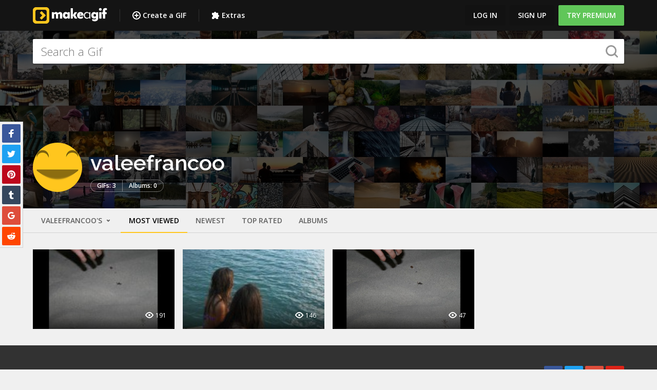

--- FILE ---
content_type: text/html; charset=UTF-8
request_url: https://makeagif.com/user/valeefrancoo
body_size: 25984
content:
<!doctype html>
<html lang="en">
<head>
  <meta charset="UTF-8">
  <script src="/js/fallback.js"></script>
    <meta name="viewport" content="width=device-width, initial-scale=1.0, maximum-scale=1.0">
  <meta http-equiv="X-UA-Compatible" content="IE=edge,chrome=1">
  <link rel="shortcut icon" href="/favicon.ico">
  <script src="https://cdnjs.cloudflare.com/ajax/libs/jquery/2.2.4/jquery.min.js"></script>
  <script src="https://cdnjs.cloudflare.com/ajax/libs/pubsub-js/1.5.3/pubsub.min.js"></script>
  <script src="https://makeagif.com/js/bloodhound.min.js"></script>
  <script src="https://makeagif.com/js/typeahead.jquery.min.js"></script>
    <meta name="csrf-token" content="ibw6ZdIkOqug5un91tQ7FgGYbC9OLmLK7wT6HXu1" />
      <title>valeefrancoo&#039;s Animated Gifs</title>
      <meta name="description" content="Albums of valeefrancoo&#039;s animated gifs on MakeAGif.">
                <link rel="canonical" href="https://makeagif.com/user/valeefrancoo">
        
                                        <meta property="og:type" content="website">
                          <meta property="og:title" content="valeefrancoo&#039;s animated gifs">
            <meta property="og:url" content="https://makeagif.com/user/valeefrancoo">
            <meta property="og:secure_url" content="https://makeagif.com/user/valeefrancoo">
            <meta property="og:site_name" content="MakeAGif">
                                        
        <meta property="fb:app_id" content="202699166520523">
        
        
        
  <link rel="preload" as="style" href="https://makeagif.com/build/assets/app-DprXC4sJ.css" /><link rel="stylesheet" href="https://makeagif.com/build/assets/app-DprXC4sJ.css" data-navigate-track="reload" />
        
  <link rel="modulepreload" as="script" href="https://makeagif.com/build/assets/index-BEQjBRyS.js" /><link rel="modulepreload" as="script" href="https://makeagif.com/build/assets/pubsub-BiHOr1gJ.js" /><link rel="modulepreload" as="script" href="https://makeagif.com/build/assets/jquery-Dh9T4-Nx.js" /><link rel="modulepreload" as="script" href="https://makeagif.com/build/assets/_commonjsHelpers-CqkleIqs.js" /><link rel="modulepreload" as="script" href="https://makeagif.com/build/assets/mustache-lDDT9aR0.js" /><script type="module" src="https://makeagif.com/build/assets/index-BEQjBRyS.js" data-navigate-track="reload"></script>
      <script>
    (function(i,s,o,g,r,a,m){i['GoogleAnalyticsObject']=r;i[r]=i[r]||function(){
        (i[r].q=i[r].q||[]).push(arguments)},i[r].l=1*new Date();a=s.createElement(o),
            m=s.getElementsByTagName(o)[0];a.async=1;a.src=g;m.parentNode.insertBefore(a,m)
    })(window,document,'script','//www.google-analytics.com/analytics.js','ga');

    ga('create', 'UA-11934054-1', {"userId":null});
    ga('send', 'pageview', {
        'hitCallback': function() {
            window.document.dispatchEvent(new Event('gaPageView'));
        },
        'hitCallbackFail': function() {
            window.document.dispatchEvent(new Event('gaPageViewFailed'));
        }
    });

        </script>
    <script>
      (function(h,o,t,j,a,r){
        h.hj=h.hj||function(){(h.hj.q=h.hj.q||[]).push(arguments)};
        h._hjSettings={hjid:292893,hjsv:5};
        a=o.getElementsByTagName('head')[0];
        r=o.createElement('script');r.async=1;
        r.src=t+h._hjSettings.hjid+j+h._hjSettings.hjsv;
        a.appendChild(r);
      })(window,document,'//static.hotjar.com/c/hotjar-','.js?sv=');
    </script>
    <script type="text/javascript">
      (function(){var t=document.createElement("script");t.type="text/javascript",
      t.async=!0,t.src='https://cdn.firstpromoter.com/fprom.js',
      t.onload=t.onreadystatechange=function(){var t=this.readyState;
      if(!t||"complete"==t||"loaded"==t)try{
        $FPROM.init("r3pxwyms",".makeagif.com");
              }catch(t){}};
      var e=document.getElementsByTagName("script")[0];e.parentNode.insertBefore(t,e)})();
    </script>
  
      <script type="text/javascript">
      window._taboola = window._taboola || [];
      _taboola.push({article:'auto'});
      !function (e, f, u, i) {
        if (!document.getElementById(i)){
          e.async = 1;
          e.src = u;
          e.id = i;
          f.parentNode.insertBefore(e, f);
        }
      }(document.createElement('script'),
      document.getElementsByTagName('script')[0],
      '//cdn.taboola.com/libtrc/makeagif1/loader.js',
      'tb_loader_script');
      if(window.performance && typeof window.performance.mark == 'function')
        {window.performance.mark('tbl_ic');}
    </script>
  </head>

<body>

  <!-- Google Tag Manager -->
    <noscript><iframe src="//www.googletagmanager.com/ns.html?id=GTM-M8HJDQ"
    height="0" width="0" style="display:none;visibility:hidden"></iframe></noscript>
    <script>(function(w,d,s,l,i){w[l]=w[l]||[];w[l].push({'gtm.start':
    new Date().getTime(),event:'gtm.js'});var f=d.getElementsByTagName(s)[0],
    j=d.createElement(s),dl=l!='dataLayer'?'&l='+l:'';j.async=true;j.src=
    '//www.googletagmanager.com/gtm.js?id='+i+dl;f.parentNode.insertBefore(j,f);
    })(window,document,'script','dataLayer','GTM-M8HJDQ');</script>
    <!-- End Google Tag Manager -->
<div class="icn-lib">
  <svg xmlns="http://www.w3.org/2000/svg"><symbol id="arrow-solid-group-white" viewBox="0 0 26.8 16"><style type="text/css">.st0{fill:#FFFFFF;}</style><g><g><path class="st0" d="M0.4,7.4l11.2-7.3c0.5-0.3,0.9-0.1,0.9,0.4v14.9c0,0.5-0.4,0.7-0.9,0.4L0.4,8.6C0,8.3,0,7.7,0.4,7.4z"></path></g><g><path class="st0" d="M26.3,8.6l-11.2,7.3c-0.5,0.3-0.9,0.1-0.9-0.4V0.5c0-0.5,0.4-0.7,0.9-0.4l11.2,7.3
			C26.8,7.7,26.8,8.3,26.3,8.6z"></path></g></g></symbol><symbol id="arrows-16px-1_bold-down" viewBox="0 0 16 16"><g><polygon points="16,5.6 12.8,2.4 8,7.2 3.2,2.4 0,5.6 8,13.6 "></polygon></g></symbol><symbol id="arrows-16px-1_bold-left" viewBox="0 0 16 16"><g><polygon points="10.4,16 13.6,12.8 8.8,8 13.6,3.2 10.4,0 2.4,8 "></polygon></g></symbol><symbol id="arrows-16px-1_bold-right" viewBox="0 0 16 16"><g><polygon points="5.6,0 2.4,3.2 7.2,8 2.4,12.8 5.6,16 13.6,8 "></polygon></g></symbol><symbol id="arrows-16px-1_bold-up" viewBox="0 0 16 16"><g><polygon points="0,10.4 3.2,13.6 8,8.8 12.8,13.6 16,10.4 8,2.4 "></polygon></g></symbol><symbol id="arrows-16px-1_log-out" viewBox="0 0 16 16"><title>Artboard 1</title><desc>Created with Sketch.</desc><g id="Page-1" stroke-width="1" fill-rule="evenodd"><g id="Artboard-1"><path d="M10,4 L6,8 L10,12 L10,9 L16,9 L16,7 L10,7 L10,4 Z" id="Shape" transform="translate(11.000000, 8.000000) scale(-1, 1) translate(-11.000000, -8.000000) "></path><path d="M10,16 L1,16 C0.4,16 0,15.6 0,15 L0,12 L2,12 L2,14 L9,14 L9,2 L2,2 L2,4 L0,4 L0,1 C0,0.4 0.4,0 1,0 L10,0 C10.6,0 11,0.4 11,1 L11,15 C11,15.6 10.6,16 10,16 L10,16 Z" id="Shape" transform="translate(5.500000, 8.000000) scale(-1, 1) translate(-5.500000, -8.000000) "></path></g></g></symbol><symbol id="arrows-16px-1_minimal-down" viewBox="0 0 16 16"><g><polygon points="8,12.6 0.3,4.9 1.7,3.4 8,9.7 14.3,3.4 15.7,4.9 "></polygon></g></symbol><symbol id="arrows-16px-1_minimal-left" viewBox="0 0 16 16"><g><polygon points="11.1,15.7 3.4,8 11.1,0.3 12.6,1.7 6.3,8 12.6,14.3 "></polygon></g></symbol><symbol id="arrows-16px-1_minimal-right" viewBox="0 0 16 16"><g><polygon points="4.9,15.7 3.4,14.3 9.7,8 3.4,1.7 4.9,0.3 12.6,8 "></polygon></g></symbol><symbol id="arrows-16px-1_minimal-up" viewBox="0 0 16 16"><g><polygon points="14.3,12.6 8,6.3 1.7,12.6 0.3,11.1 8,3.4 15.7,11.1 "></polygon></g></symbol><symbol id="arrows-16px-1_tail-left" viewBox="0 0 16 16"><g><polygon points="6.7,14.7 8.1,13.3 3.8,9 16,9 16,7 3.8,7 8.1,2.7 6.7,1.3 0,8 "></polygon></g></symbol><symbol id="arrows-16px-1_tail-right" viewBox="0 0 16 16"><g><polygon points="9.3,1.3 7.9,2.7 12.2,7 0,7 0,9 12.2,9 7.9,13.3 9.3,14.7 16,8 "></polygon></g></symbol><symbol id="arrows-16px-1_tail-up" viewBox="0 0 16 16"><g><polygon points="1.3,6.7 2.7,8.1 7,3.8 7,16 9,16 9,3.8 13.3,8.1 14.7,6.7 8,0 "></polygon></g></symbol><symbol id="arrows-16px-1_zoom-99" viewBox="0 0 16 16"><g><polygon points="13,7 9,7 9,3 11,3 8,0 5,3 7,3 7,7 3,7 3,5 0,8 3,11 3,9 7,9 7,13 5,13 8,16 11,13 9,13 9,9 13,9 
	13,11 16,8 13,5 "></polygon></g></symbol><symbol id="arrows-16px-2_dots-upload" viewBox="0 0 16 16"><g><rect x="6" y="14" width="4" height="2"></rect><rect x="6" width="4" height="2"></rect><rect x="14" y="6" width="2" height="4"></rect><rect y="6" width="2" height="4"></rect><polygon data-color="color-2" points="7,12 9,12 9,8 12,8 8,4 4,8 7,8 "></polygon><path d="M2,2h2V0H1C0.4,0,0,0.4,0,1v3h2V2z"></path><path d="M15,0h-3v2h2v2h2V1C16,0.4,15.6,0,15,0z"></path><path d="M14,14h-2v2h3c0.6,0,1-0.4,1-1v-3h-2V14z"></path><path d="M2,12H0v3c0,0.6,0.4,1,1,1h3v-2H2V12z"></path></g></symbol><symbol id="arrows-16px-2_square-download" viewBox="0 0 16 16"><g><path d="M8,12c0.3,0,0.5-0.1,0.7-0.3L14.4,6L13,4.6l-4,4V0H7v8.6l-4-4L1.6,6l5.7,5.7C7.5,11.9,7.7,12,8,12z"></path><path data-color="color-2" d="M14,14H2v-3H0v4c0,0.6,0.4,1,1,1h14c0.6,0,1-0.4,1-1v-4h-2V14z"></path></g></symbol><symbol id="arrows-16px-3_small-down" viewBox="0 0 16 16"><g><polygon points="8,11.4 2.6,6 4,4.6 8,8.6 12,4.6 13.4,6 "></polygon></g></symbol><symbol id="arrows-16px-down-00" viewBox="0 0 16 16"><title>Artboard</title><desc>Created with Sketch.</desc><g id="Page-1" stroke-width="1" fill-rule="evenodd"><g id="Artboard"><polygon id="Shape" points="4.6 7 6 5.6 8 7.6 10 5.6 11.4 7 8 10.4"></polygon></g></g></symbol><symbol id="arrows-16px-paint-and-brush" viewBox="0 0 16 16"><style type="text/css">.st0{fill:#444444;}</style><g><path class="st0" d="M8.7,4C8.5,3.5,8,3.3,7.5,3.3C7.3,3.3,7,3.4,6.8,3.5C6.1,4,5.9,4.8,6.3,5.5c0.3,0.4,0.7,0.7,1.2,0.7
		c0.3,0,0.5-0.1,0.8-0.2C9,5.5,9.2,4.6,8.7,4z M7.9,5.3C7.8,5.3,7.7,5.4,7.5,5.4C7.3,5.4,7.1,5.3,7,5.1C6.8,4.8,6.9,4.4,7.2,4.2
		c0.1-0.1,0.2-0.1,0.3-0.1c0.2,0,0.4,0.1,0.5,0.3C8.3,4.7,8.2,5.1,7.9,5.3z"></path><path class="st0" d="M5,6.9c0.7-0.4,0.9-1.3,0.4-2C5.1,4.5,4.7,4.3,4.2,4.3c-0.3,0-0.5,0.1-0.8,0.2C2.8,5,2.6,5.8,3,6.5
		c0.3,0.4,0.7,0.7,1.2,0.7C4.5,7.2,4.7,7.1,5,6.9z M3.7,6.1C3.6,5.9,3.6,5.8,3.6,5.6c0-0.2,0.1-0.3,0.3-0.4C4,5.1,4.1,5.1,4.2,5.1
		c0.2,0,0.4,0.1,0.5,0.3c0.2,0.3,0.1,0.7-0.2,0.9C4.4,6.3,4.3,6.4,4.2,6.4C4,6.4,3.8,6.3,3.7,6.1z"></path><path class="st0" d="M4.8,7.9C4.5,7.9,4.3,8,4,8.1c-0.7,0.4-0.9,1.3-0.4,2c0.3,0.4,0.7,0.7,1.2,0.7c0.3,0,0.5-0.1,0.8-0.2
		c0.7-0.4,0.9-1.3,0.4-2C5.7,8.1,5.3,7.9,4.8,7.9z M5.4,9.5c0,0.2-0.1,0.3-0.3,0.4C5,9.9,4.9,10,4.8,10c-0.2,0-0.4-0.1-0.5-0.3
		C4.1,9.4,4.2,9,4.5,8.8c0.1-0.1,0.2-0.1,0.3-0.1C5,8.7,5.2,8.8,5.3,9C5.4,9.1,5.5,9.3,5.4,9.5z"></path><path class="st0" d="M15.7,4.7L14,3.9c-0.1-0.1-0.3-0.1-0.4,0c-0.1,0-0.3,0.2-0.3,0.3L12.4,6c0-0.3,0-0.5-0.1-0.8
		c-0.2-0.5-0.4-0.9-0.6-1.3C11.1,3,10.3,2.3,9.4,1.8c-2-1.2-4.6-1.1-6.5,0.2C2.1,2.5,1.3,3.2,0.8,4.1c-1.2,2-1.1,4.6,0.2,6.5
		c0.5,0.8,1.3,1.6,2.2,2.1c1,0.6,2,0.8,3.1,0.8c0.7,0,1.5-0.1,2.2-0.4c0.1,0,0.1-0.1,0.2-0.1L9,14.4c0,0,0,0,0,0
		c0.1,0.2,0.2,0.4,0.4,0.5c0.1,0.1,0.3,0.1,0.4,0.1c0.1,0,0.2,0,0.3,0l1.5-0.4c0,0,0,0,0,0c1.2-0.4,1.9-1.8,1.5-3.1
		c0-0.1-0.1-0.1-0.1-0.2l2.9-5.8C16.1,5.2,16,4.9,15.7,4.7z M11.7,7.3l-1.3,2.5c-0.1,0-0.2,0-0.3,0.1c-0.2,0.1-0.4,0.2-0.6,0.3
		c0-0.1-0.1-0.2-0.2-0.2c0,0-0.1-0.1-0.1-0.1C9.1,9.6,9,9.2,9.1,8.9C9.1,8.5,9.3,8.2,9.6,8c0.2-0.1,0.5-0.2,0.7-0.2
		C10.8,7.8,11.3,7.6,11.7,7.3z M8.1,12.1c-1.4,0.5-3,0.4-4.3-0.4C3,11.3,2.4,10.7,2,10c-1-1.6-1.1-3.7-0.1-5.4
		c0.4-0.7,1-1.3,1.7-1.8c0.9-0.5,1.8-0.8,2.8-0.8c0.9,0,1.8,0.2,2.6,0.7c0.7,0.4,1.3,1,1.8,1.7c0.2,0.3,0.4,0.7,0.5,1.1
		c0.1,0.3,0,0.6-0.1,0.8c-0.2,0.2-0.4,0.4-0.7,0.4C9.9,6.7,9.4,6.8,9,7.1C8.5,7.4,8.1,8,7.9,8.6c-0.1,0.6,0,1.3,0.3,1.9
		c0,0.1,0.1,0.1,0.2,0.2c0.2,0.2,0.2,0.5,0.2,0.8c0,0,0,0,0,0C8.5,11.8,8.3,12,8.1,12.1z M11.3,13.5l-1.2,0.3l-0.3-1.2c0,0,0,0,0,0
		c-0.1-0.3-0.1-0.7,0-1c0.1-0.3,0.4-0.5,0.7-0.6c0.6-0.2,1.3,0.2,1.6,0.9C12.3,12.6,11.9,13.3,11.3,13.5z M12.3,10.3
		c-0.2-0.1-0.4-0.3-0.6-0.4L14,5.2l0.6,0.3L12.3,10.3z"></path></g></symbol><symbol id="arrows-48px-glyph-1_cloud-upload-96" viewBox="0 0 48 48"><path d="M38.9,21c-1-7.9-7.8-14-15.9-14C14.7,7,7.8,13.3,7.1,21.5C3.5,22.7,1,26.1,1,30c0,5,4,9,9,9h28c5,0,9-4,9-9
	C47,25.3,43.4,21.5,38.9,21z M30.7,24.7C30.5,24.9,30.3,25,30,25s-0.5-0.1-0.7-0.3L25,20.4V34c0,0.6-0.4,1-1,1s-1-0.4-1-1V20.4
	l-4.3,4.3c-0.4,0.4-1,0.4-1.4,0s-0.4-1,0-1.4l6-6c0.1-0.1,0.2-0.2,0.3-0.2c0.2-0.1,0.5-0.1,0.8,0c0.1,0.1,0.2,0.1,0.3,0.2l6,6
	C31.1,23.7,31.1,24.3,30.7,24.7z"></path></symbol><symbol id="arrows-48px-outline-1_cloud-upload-96" viewBox="0 0 48 48"><style type="text/css">.st0{fill:none;stroke:#444444;stroke-width:2;stroke-linecap:round;stroke-linejoin:round;stroke-miterlimit:10;}</style><g transform="translate(0, 0)"><line class="st0" x1="24" y1="36" x2="24" y2="20"></line><polyline class="st0" points="18,26 24,20 30,26 	"></polyline><path class="st0" d="M32,38h6c4.4,0,8-3.6,8-8s-3.6-8-8-8c0,0,0,0-0.1,0c-0.5-7.8-7-14-14.9-14C15,8,8.4,14.3,8,22.3
		c-3.5,0.9-6,4-6,7.7c0,4.4,3.6,8,8,8h6"></path></g></symbol><symbol id="arrows-48px-outline-1_tail-up" viewBox="0 0 48 48"><g transform="translate(0, 0)"><line data-cap="butt" data-color="color-2" stroke-width="2" stroke-miterlimit="10" x1="24" y1="46" x2="24" y2="3" stroke-linejoin="miter" stroke-linecap="butt"></line><polyline stroke-width="2" stroke-linecap="square" stroke-miterlimit="10" points="38,17 24,3 10,17 
	" stroke-linejoin="miter"></polyline></g></symbol><symbol id="arrows-64px-outline-1_minimal-left" viewBox="0 0 64 64"><g transform="translate(0, 0)"><polyline stroke-width="4" stroke-linecap="round" stroke-miterlimit="10" points="46,60 18,32 46,4 
	" stroke-linejoin="round"></polyline></g></symbol><symbol id="arrows-64px-outline-1_minimal-right" viewBox="0 0 64 64"><g transform="translate(0, 0)"><polyline stroke-width="4" stroke-linecap="round" stroke-miterlimit="10" points="18,4 46,32 18,60 
	" stroke-linejoin="round"></polyline></g></symbol><symbol id="arrows-check-circle" viewBox="0 0 512 512"><g><path d="m371 232l-120 121c-4 3-8 5-13 5-5 0-10-2-13-5l-84-84c-4-4-6-8-6-13 0-5 2-9 6-13l29-29c4-4 8-5 13-5 5 0 9 1 13 5l42 42 78-79c4-3 8-5 13-5 5 0 9 2 13 5l29 30c4 3 6 7 6 12 0 5-2 10-6 13z m40 24c0-28-7-54-20-78-14-24-33-43-57-57-24-13-50-20-78-20-28 0-54 7-78 20-24 14-43 33-57 57-13 24-20 50-20 78 0 28 7 54 20 78 14 24 33 43 57 57 24 13 50 20 78 20 28 0 54-7 78-20 24-14 43-33 57-57 13-24 20-50 20-78z m64 0c0 40-9 77-29 110-20 34-46 60-80 80-33 20-70 29-110 29-40 0-77-9-110-29-34-20-60-46-80-80-20-33-29-70-29-110 0-40 9-77 29-110 20-34 46-60 80-80 33-20 70-29 110-29 40 0 77 9 110 29 34 20 60 46 80 80 20 33 29 70 29 110z"></path></g></symbol><symbol id="arrows-refresh" viewBox="0 0 512 512"><g><path d="m468 302c0 1 0 1 0 2-12 51-38 92-77 124-38 32-84 47-136 47-28 0-55-5-81-15-26-11-49-26-69-45l-37 37c-4 3-8 5-13 5-5 0-9-2-13-5-4-4-5-8-5-13l0-128c0-5 1-9 5-13 4-4 8-5 13-5l128 0c5 0 9 1 13 5 3 4 5 8 5 13 0 5-2 9-5 13l-39 39c13 12 28 22 46 29 17 7 35 10 53 10 26 0 49-6 71-18 23-13 40-30 54-51 2-4 7-15 15-34 1-4 4-6 8-6l55 0c3 0 5 0 7 2 1 2 2 4 2 7z m7-229l0 128c0 5-1 9-5 13-4 4-8 5-13 5l-128 0c-5 0-9-1-13-5-3-4-5-8-5-13 0-5 2-9 5-13l40-39c-28-26-62-39-100-39-26 0-49 6-71 18-23 13-40 30-54 51-2 4-7 15-15 34-1 4-4 6-8 6l-57 0c-3 0-5 0-7-2-1-2-2-4-2-7l0-2c12-51 38-92 77-124 39-32 85-47 137-47 28 0 55 5 81 15 26 11 50 26 70 45l37-37c4-3 8-5 13-5 5 0 9 2 13 5 4 4 5 8 5 13z"></path></g></symbol><symbol id="arrows-rotate" viewBox="0 0 16 16"><path d="M9.7,6.3c0,0.2,0.1,0.3,0.2,0.4c0,0,0,0,0,0c0.1,0.1,0.2,0.2,0.4,0.2h2.1h1.9c0.2,0,0.3,0,0.4-0.2c0,0,0,0,0,0
	c0,0,0-0.1,0.1-0.1c0.1-0.1,0.1-0.2,0.1-0.3v-4c0-0.2,0-0.3-0.2-0.4c-0.1-0.1-0.2-0.2-0.4-0.2S14,1.8,13.9,1.9L12.8,3
	C11.5,1.8,9.9,1.1,8,1.1c-3.4,0-6.2,2.4-6.8,5.6C1.2,7.1,1.1,7.5,1.1,8c0,0.4,0,0.8,0.1,1.2c0.6,3.2,3.4,5.7,6.8,5.7
	s6.2-2.5,6.8-5.7h-2.4c-0.5,1.9-2.3,3.3-4.4,3.3s-3.8-1.4-4.4-3.3C3.6,8.8,3.5,8.4,3.5,8c0-0.5,0.1-0.9,0.2-1.3C4.3,4.8,6,3.4,8,3.4
	c1.2,0,2.3,0.5,3.1,1.2L9.9,5.9C9.8,6,9.7,6.1,9.7,6.3z"></path></symbol><symbol id="arrows-upload" viewBox="0 0 512 512"><g><path d="m384 421c0-5-2-10-5-13-4-4-8-6-13-6-5 0-10 2-13 6-4 3-6 8-6 13 0 5 2 9 6 12 3 4 8 6 13 6 5 0 9-2 13-6 3-3 5-7 5-12z m73 0c0-5-2-10-5-13-4-4-8-6-13-6-5 0-9 2-13 6-4 3-5 8-5 13 0 5 1 9 5 12 4 4 8 6 13 6 5 0 9-2 13-6 3-3 5-7 5-12z m37-64l0 91c0 8-3 14-8 19-6 6-12 8-20 8l-420 0c-8 0-14-2-20-8-5-5-8-11-8-19l0-91c0-8 3-15 8-20 6-5 12-8 20-8l122 0c4 11 10 20 20 26 9 7 20 11 31 11l74 0c11 0 22-4 31-11 10-6 16-15 20-26l122 0c8 0 14 3 20 8 5 5 8 12 8 20z m-93-186c-3 8-9 12-17 12l-73 0 0 128c0 5-2 9-6 13-3 3-7 5-12 5l-74 0c-5 0-9-2-12-5-4-4-6-8-6-13l0-128-73 0c-8 0-14-4-17-12-3-7-2-14 4-19l128-128c4-4 8-6 13-6 5 0 9 2 13 6l128 128c6 5 7 12 4 19z"></path></g></symbol><symbol id="business-16px_chart-bar-32" viewBox="0 0 16 16"><g><path d="M9,0H7C6.4,0,6,0.4,6,1v14c0,0.6,0.4,1,1,1h2c0.6,0,1-0.4,1-1V1C10,0.4,9.6,0,9,0z"></path><path data-color="color-2" d="M3,10H1c-0.6,0-1,0.4-1,1v4c0,0.6,0.4,1,1,1h2c0.6,0,1-0.4,1-1v-4C4,10.4,3.6,10,3,10z"></path><path data-color="color-2" d="M15,5h-2c-0.6,0-1,0.4-1,1v9c0,0.6,0.4,1,1,1h2c0.6,0,1-0.4,1-1V6C16,5.4,15.6,5,15,5z"></path></g></symbol><symbol id="business-16px_globe" viewBox="0 0 16 16"><g><path d="M8,0C3.6,0,0,3.6,0,8s3.6,8,8,8s8-3.6,8-8S12.4,0,8,0z M13.9,7H12c-0.1-1.5-0.4-2.9-0.8-4.1
	C12.6,3.8,13.6,5.3,13.9,7z M8,14c-0.6,0-1.8-1.9-2-5H10C9.8,12.1,8.6,14,8,14z M6,7c0.2-3.1,1.3-5,2-5s1.8,1.9,2,5H6z M4.9,2.9
	C4.4,4.1,4.1,5.5,4,7H2.1C2.4,5.3,3.4,3.8,4.9,2.9z M2.1,9H4c0.1,1.5,0.4,2.9,0.8,4.1C3.4,12.2,2.4,10.7,2.1,9z M11.1,13.1
	c0.5-1.2,0.7-2.6,0.8-4.1h1.9C13.6,10.7,12.6,12.2,11.1,13.1z"></path></g></symbol><symbol id="design-16px_paint-16" viewBox="0 0 16 16"><g><path d="M15,0H3C2.4,0,2,0.4,2,1v1H1C0.4,2,0,2.4,0,3v6c0,0.6,0.4,1,1,1h6v6h4V9c0-0.6-0.4-1-1-1H2V5
	c0,0.6,0.4,1,1,1h12c0.6,0,1-0.4,1-1V1C16,0.4,15.6,0,15,0z"></path><path data-color="color-2" d="M12,12.1c0,1.1,0.9,1.9,2,1.9s2-0.9,2-1.9c0-1.1-2-3.9-2-3.9S12,11,12,12.1z"></path></g></symbol><symbol id="design-16px_wand-11" viewBox="0 0 16 16"><g><rect x="3.4" y="4.8" transform="matrix(0.7071 0.7071 -0.7071 0.7071 9.0355 -0.8137)" width="4.2" height="11.3"></rect><rect data-color="color-2" x="11.5" y="1.8" transform="matrix(0.7071 0.7071 -0.7071 0.7071 6.136 -7.8137)" width="2" height="3.4"></rect><rect data-color="color-2" x="13" y="7" width="3" height="2"></rect><rect data-color="color-2" x="11.1" y="11.6" transform="matrix(0.7071 0.7071 -0.7071 0.7071 12.5962 -5.2175)" width="3" height="2"></rect><rect data-color="color-2" x="7" width="2" height="3"></rect><rect data-color="color-2" x="1.9" y="2.4" transform="matrix(0.7071 0.7071 -0.7071 0.7071 3.4038 -1.4099)" width="3" height="2"></rect></g></symbol><symbol id="education-16px_agenda-bookmark" viewBox="0 0 16 16"><g><path d="M12,0H9v7L6.5,5L4,7V0H2C1.4,0,1,0.4,1,1v14c0,0.6,0.4,1,1,1h10c1.7,0,3-1.3,3-3V3C15,1.3,13.7,0,12,0z"></path></g></symbol><symbol id="education-16px_book-bookmark" viewBox="0 0 16 16"><g><path d="M13,0v6l-2-1L9,6V0H3C1.3,0,0,1.3,0,3v10c0,1.7,1.3,3,3,3h10c1.7,0,3-1.3,3-3V3C16,1.3,14.7,0,13,0z M14,13
	c0,0.6-0.4,1-1,1H3c-0.6,0-1-0.4-1-1c0-0.6,0.4-1,1-1h10c0.6,0,0.9-0.1,1-0.2V13z"></path></g></symbol><symbol id="education-16px_book-open" viewBox="0 0 16 16"><g><path d="M7.6,15.9l-7-3C0.2,12.8,0,12.4,0,12V1c0-0.7,0.7-1.2,1.4-0.9L8,2.9l6.6-2.8C15.3-0.2,16,0.3,16,1v11
	c0,0.4-0.2,0.8-0.6,0.9l-7,3C8.1,16,7.9,16,7.6,15.9z M2,11.3l6,2.6l6-2.6V2.5L8.4,4.9C8.1,5,7.9,5,7.6,4.9L2,2.5V11.3z"></path><rect data-color="color-2" x="2.8" y="6.2" transform="matrix(0.9191 0.3939 -0.3939 0.9191 3.0495 -1.4271)" width="4.4" height="1"></rect><rect data-color="color-2" x="2.8" y="9.4" transform="matrix(0.9191 0.3939 -0.3939 0.9191 4.2872 -1.173)" width="4.4" height="1"></rect><rect data-color="color-2" x="10.5" y="4.5" transform="matrix(0.3937 0.9192 -0.9192 0.3937 12.8415 -6.0395)" width="1" height="4.4"></rect><rect data-color="color-2" x="10.5" y="7.7" transform="matrix(0.3937 0.9192 -0.9192 0.3937 15.7298 -4.1344)" width="1" height="4.4"></rect></g></symbol><symbol id="holidays-16px_santa-hat" viewBox="0 0 16 16"><g><path d="M15,10.7802734V7c0-3.8660278-3.1340332-7-7-7C5.2088623,0,2.8051147,1.6364136,1.6816406,4H1
	C0.4477539,4,0,4.4477539,0,5v4c0,0.5522461,0.4477539,1,1,1h10v0.7802734C10.390686,11.3297729,10,12.1168213,10,13
	c0,1.6542969,1.3457031,3,3,3s3-1.3457031,3-3C16,12.1168213,15.609314,11.3297729,15,10.7802734z M2,6h9v2H2V6z M13,14
	c-0.5512695,0-1-0.4487305-1-1s0.4487305-1,1-1s1,0.4487305,1,1S13.5512695,14,13,14z"></path></g></symbol><symbol id="location-16px_bookmark-star" viewBox="0 0 16 16"><title>location-16px_bookmark-star</title><desc>Created with Sketch.</desc><g id="Page-1" stroke-width="1" fill-rule="evenodd"><g id="location-16px_bookmark-star"><path d="M2,8.8817842e-16 L2,16 L8,13 L14,16 L14,8.8817842e-16 L2,8.8817842e-16 Z M11.4020989,5.40455402 L9.34714022,5.10602318 L8.42774141,3.24389541 C8.26681091,2.91870153 7.73450233,2.91870153 7.57357183,3.24389541 L6.65464915,5.10602318 L4.59921433,5.40455402 C4.2102196,5.46121299 4.05262198,5.94114773 4.33544067,6.21730066 L5.82285748,7.66662742 L5.47195281,9.71349198 C5.40577133,10.1010583 5.81333497,10.3986369 6.16281126,10.2153285 L8.00065662,9.24926938 L9.83897811,10.2158046 C10.1855976,10.3972085 10.5964942,10.1043912 10.5298366,9.7139681 L10.1789319,7.66710354 L11.6663487,6.21777679 C11.9486913,5.94114773 11.7910936,5.46121299 11.4020989,5.40455402 Z" id="Combined-Shape"></path></g></g></symbol><symbol id="location-16px_bookmark" viewBox="0 0 16 16"><g><path d="M4,0C2.9,0,2,0.9,2,2v14l6-3l6,3V2c0-1.1-0.9-2-2-2H4z"></path></g></symbol><symbol id="logo" viewBox="0 0 32 32"><title>logo</title><desc>Created with Sketch.</desc><g id="Page-1" stroke-width="1" fill-rule="evenodd"><g id="Group" transform="translate(-8.000000, -8.000000)"><g id="logo" transform="translate(8.000000, 8.000000)"><path d="M25.6000001,0 L6.40080433,0 C2.86339073,0 0,2.8658037 0,6.4 L0,25.5991956 C0,29.1366093 2.86499937,32 6.4,32 L25.5991957,32 C29.1341964,32 32,29.1350006 32,25.6 L32,6.40080433 C32,2.8658037 29.1341964,0 25.6000001,0 L25.6000001,0 L25.6000001,0 L25.6000001,0 Z M25.6000001,4.79778811 C26.483147,4.79778811 27.2022119,5.51685309 27.2022119,6.4 L27.2022119,25.5991956 C27.2022119,26.4839512 26.483147,27.2022119 25.6000001,27.2022119 L6.40080433,27.2022119 C5.51604877,27.2022119 4.79778812,26.4831469 4.79778812,25.6 L4.79778812,6.40080433 C4.79778812,5.51604876 5.51685308,4.79778811 6.4,4.79778811 L25.5991957,4.79778811 L25.6000001,4.79778811 L25.6000001,4.79778811 L25.6000001,4.79778811 Z" id="Shape"></path><polyline id="Shape" points="16.2920976 24.4643902 13 21.1738537 17.9404878 16.2333659 13 11.2913171 16.2920976 8 24.5246829 16.2325854 16.2920976 24.4643902"></polyline></g></g></g></symbol><symbol id="media-16px-1_album" viewBox="0 0 16 16"><g><path d="M15,2h-2V0h-2v2H9V0H7v2H5V0H3v2H1C0.4,2,0,2.4,0,3v12c0,0.6,0.4,1,1,1h14c0.6,0,1-0.4,1-1V3
	C16,2.4,15.6,2,15,2z M14,14H2V4h12V14z"></path><path data-color="color-2" d="M6,8c0.6,0,1-0.4,1-1c0-0.6-0.4-1-1-1S5,6.4,5,7C5,7.6,5.4,8,6,8z"></path><polygon data-color="color-2" points="10,7 7,11 5,9 3,13 13,13 "></polygon></g></symbol><symbol id="media-16px-1_button-play" viewBox="0 0 16 16"><g><path d="M13.6,7.2l-10-7C2.9-0.3,2,0.2,2,1v14c0,0.8,0.9,1.3,1.6,0.8l10-7C14.1,8.4,14.1,7.6,13.6,7.2z"></path></g></symbol><symbol id="media-16px-1_camera-19" viewBox="0 0 16 16"><g><path d="M15,4h-2.5l-1.7-2.6C10.6,1.2,10.3,1,10,1H6C5.7,1,5.4,1.2,5.2,1.4L3.5,4H1C0.4,4,0,4.4,0,5v9
	c0,0.6,0.4,1,1,1h14c0.6,0,1-0.4,1-1V5C16,4.4,15.6,4,15,4z M8,12c-1.7,0-3-1.3-3-3s1.3-3,3-3s3,1.3,3,3S9.7,12,8,12z"></path></g></symbol><symbol id="media-16px-1_frame-12" viewBox="0 0 16 16"><g><path d="M15,4h-1.6L8.6,0.2c-0.4-0.3-0.9-0.3-1.2,0L2.6,4H1C0.4,4,0,4.4,0,5v10c0,0.6,0.4,1,1,1h14c0.6,0,1-0.4,1-1
	V5C16,4.4,15.6,4,15,4z M8,2.3L10.1,4H5.9L8,2.3z M14,14l-4-5l-3,4l-2-2l-3,3V6h12V14z"></path><path data-color="color-2" d="M6,8C5.4,8,5,8.4,5,9c0,0.6,0.4,1,1,1s1-0.4,1-1C7,8.4,6.6,8,6,8z"></path></g></symbol><symbol id="media-16px-1_image-02" viewBox="0 0 16 16"><g><path d="M15,16H1c-0.6,0-1-0.4-1-1V1c0-0.6,0.4-1,1-1h14c0.6,0,1,0.4,1,1v14C16,15.6,15.6,16,15,16z M2,14h12V2H2V14
	z"></path><path data-color="color-2" d="M6,4c0.6,0,1,0.4,1,1S6.6,6,6,6S5,5.6,5,5S5.4,4,6,4z"></path><polygon data-color="color-2" points="3,12 5,8 7,10 10,6 13,12 "></polygon></g></symbol><symbol id="media-16px-1_image-05" viewBox="0 0 16 16"><g><path d="M14,0H2C1.4,0,1,0.4,1,1v14c0,0.6,0.4,1,1,1h12c0.6,0,1-0.4,1-1V1C15,0.4,14.6,0,14,0z M13,11l-3-5l-3,4L5,8
	l-2,3V2h10V11z"></path><path data-color="color-2" d="M6,6c0.6,0,1-0.4,1-1S6.6,4,6,4S5,4.4,5,5S5.4,6,6,6z"></path></g></symbol><symbol id="media-16px-1_layers" viewBox="0 0 16 16"><g><path d="M8,6H1C0.4,6,0,6.4,0,7v8c0,0.6,0.4,1,1,1h7c0.6,0,1-0.4,1-1V7C9,6.4,8.6,6,8,6z"></path><path data-color="color-2" d="M11,3H3v2h7v8h2V4C12,3.4,11.6,3,11,3z"></path><path data-color="color-2" d="M14,0H6v2h7v8h2V1C15,0.4,14.6,0,14,0z"></path></g></symbol><symbol id="media-16px-1_video-66" viewBox="0 0 16 16"><g><path d="M11,9V7c0-0.6-0.4-1-1-1H1C0.4,6,0,6.4,0,7v8c0,0.6,0.4,1,1,1h9c0.6,0,1-0.4,1-1v-2l5,2V7L11,9z"></path><circle data-color="color-2" cx="2.5" cy="2.5" r="2.5"></circle><circle data-color="color-2" cx="8" cy="3" r="2"></circle></g></symbol><symbol id="media-16px-1_volume-97" viewBox="0 0 16 16"><g><path data-color="color-2" d="M12.8,12.2c-0.4-0.4-0.4-1,0-1.4c1.6-1.6,1.6-4.1,0-5.7c-0.4-0.4-0.4-1,0-1.4s1-0.4,1.4,0
	c2.3,2.3,2.3,6.1,0,8.5C13.9,12.6,13.2,12.6,12.8,12.2z"></path><path d="M11,1c0-0.8-0.9-1.3-1.6-0.8L3.7,4H1C0.4,4,0,4.4,0,5v6c0,0.6,0.4,1,1,1h2.7l5.7,3.8c0.7,0.4,1.6,0,1.6-0.8
	V1z"></path></g></symbol><symbol id="media-16px-1_volume-off-97" viewBox="0 0 16 16"><title>Artboard 1</title><desc>Created with Sketch.</desc><g id="Page-1" stroke-width="1" fill-rule="evenodd"><g id="Artboard-1"><path d="M15.731,0.3 C15.331,-0.1 14.731,-0.1 14.331,0.3 L11.015,3.616 L11.015,1.023 C11.015,0.223 10.115,-0.277 9.416,0.223 L3.715,4.023 L1.015,4.023 C0.416,4.023 0.015,4.423 0.015,5.023 L0.015,11.023 C0.015,11.623 0.416,12.023 1.015,12.023 L2.608,12.023 L0.331,14.3 C-0.669,15.3 0.831,16.6 1.731,15.7 L4.731,12.7 L4.736,12.703 L11.015,6.423 L11.015,6.416 L15.731,1.7 C16.131,1.3 16.131,0.7 15.731,0.3" id="Fill-1"></path><path d="M9.4155,15.8229 C10.1155,16.2229 11.0155,15.8229 11.0155,15.0229 L11.0155,9.2229 L6.4155,13.8229 L9.4155,15.8229 Z" id="Fill-4"></path></g></g></symbol><symbol id="media-16px-gif-image" viewBox="0 0 16 16"><style type="text/css">.st0{fill:#444444;}</style><g><path class="st0" d="M15,0H1C0.4,0,0,0.4,0,1v14c0,0.6,0.4,1,1,1h14c0.6,0,1-0.4,1-1V1C16,0.4,15.6,0,15,0z M14,14H2V2h12V14z"></path><path class="st0" d="M5.1,10.9c0.4,0,0.7-0.1,1.1-0.2s0.6-0.3,0.8-0.5V7.9H5v0.9h0.8v1L5.7,9.8C5.5,9.9,5.3,10,5.1,10
		c-0.4,0-0.6-0.1-0.8-0.4C4.2,9.4,4.1,9,4.1,8.5v-1c0-0.5,0.1-0.9,0.2-1.1C4.5,6.2,4.7,6,5,6c0.3,0,0.4,0.1,0.6,0.2S5.8,6.6,5.8,7
		h1.1c0-0.6-0.2-1.1-0.5-1.4C6.1,5.2,5.6,5.1,5,5.1c-0.7,0-1.1,0.2-1.5,0.6S3,6.7,3,7.5v1c0,0.8,0.2,1.4,0.6,1.8
		C3.9,10.7,4.4,10.9,5.1,10.9z"></path><rect x="7.8" y="5.2" class="st0" width="1.1" height="5.7"></rect><polygon class="st0" points="11,8.5 12.8,8.5 12.8,7.6 11,7.6 11,6.1 13,6.1 13,5.2 9.9,5.2 9.9,10.8 11,10.8 	"></polygon></g></symbol><symbol id="media-48px-glyph-1_frame-12" viewBox="0 0 48 48"><g><path d="M46,13h-7.7L27,4.4c0-0.1,0-0.3,0-0.4c0-1.7-1.3-3-3-3s-3,1.3-3,3c0,0.1,0,0.3,0,0.4L9.7,13H2
	c-0.6,0-1,0.4-1,1v32c0,0.6,0.4,1,1,1h44c0.6,0,1-0.4,1-1V14C47,13.4,46.6,13,46,13z M22,6.2C22.5,6.7,23.2,7,24,7s1.5-0.3,2-0.8
	l9,6.8H13L22,6.2z M45,37.6L34.7,27.3c-0.4-0.4-1-0.4-1.4,0L21.8,38.7l-9.3-5.6c-0.4-0.2-0.9-0.2-1.2,0.2L3,41.6V15h42V37.6z"></path><path data-color="color-2" d="M20,19c-2.8,0-5,2.2-5,5s2.2,5,5,5s5-2.2,5-5S22.8,19,20,19z"></path></g></symbol><symbol id="media-48px-glyph-1_play-69" viewBox="0 0 48 48"><g><path d="M46,1H2C1.4,1,1,1.4,1,2v44c0,0.6,0.4,1,1,1h44c0.6,0,1-0.4,1-1V2C47,1.4,46.6,1,46,1z M21,3h6v6h-6V3z
	 M13,3h6v6h-6V3z M11,45H3v-6h8V45z M11,9H3V3h8V9z M19,45h-6v-6h6V45z M27,45h-6v-6h6V45z M20.6,30.8C20.4,30.9,20.2,31,20,31
	c-0.2,0-0.3,0-0.4-0.1C19.2,30.7,19,30.4,19,30V18c0-0.4,0.2-0.7,0.6-0.9c0.3-0.2,0.7-0.1,1,0.1l8,6c0.3,0.2,0.4,0.5,0.4,0.8
	s-0.1,0.6-0.4,0.8L20.6,30.8z M35,45h-6v-6h6V45z M35,9h-6V3h6V9z M45,45h-8v-6h8V45z M45,9h-8V3h8V9z"></path></g></symbol><symbol id="objects-16px_puzzle-09" viewBox="0 0 16 16"><g><path d="M14,6V2h-4c0,1.1-0.9,2-2,2S6,3.1,6,2H2v4C0.9,6,0,6.9,0,8s0.9,2,2,2v4h4c0-1.1,0.9-2,2-2s2,0.9,2,2h4v-4
	c1.1,0,2-0.9,2-2S15.1,6,14,6z"></path></g></symbol><symbol id="objects-16px_puzzle-10" viewBox="0 0 16 16"><g><path d="M13,7V3H9c0-1.1-0.9-2-2-2S5,1.9,5,3H1v4c1.1,0,2,0.9,2,2s-0.9,2-2,2v4h4c0-1.1,0.9-2,2-2s2,0.9,2,2h4v-4
	c1.1,0,2-0.9,2-2S14.1,7,13,7z"></path></g></symbol><symbol id="objects-16px_sticker" viewBox="0 0 16 16"><title>objects-16px_sticker</title><desc>Created with Sketch.</desc><g id="Page-1" stroke-width="1" fill-rule="evenodd"><g id="objects-16px_sticker"><path d="M6.2087,0.2086 C6.0767,0.7856 5.9997,1.3836 5.9997,1.9996 C5.9997,6.4186 9.5817,9.9996 13.9997,9.9996 C14.6167,9.9996 15.2147,9.9236 15.7917,9.7916 C15.9237,9.2146 15.9997,8.6166 15.9997,7.9996 L7.9997,-0.0004 C7.3837,-0.0004 6.7857,0.0766 6.2087,0.2086 Z M14,11 C13.732,11 13.467,10.983 13.205,10.96 C12.171,12.77 10.23,14 8,14 C4.692,14 2,11.308 2,8 C2,5.77 3.23,3.829 5.04,2.795 C5.017,2.533 5,2.268 5,2 C5,1.52 5.056,1.029 5.139,0.536 C2.136,1.688 0,4.591 0,8 C0,12.418 3.582,16 8,16 C11.409,16 14.312,13.864 15.464,10.861 C14.972,10.944 14.482,11 14,11 Z" id="Combined-Shape"></path></g></g></symbol><symbol id="social-16px_logo-email" viewBox="0 0 16 16"><g><path d="M15,1H1C0.448,1,0,1.447,0,2v12c0,0.553,0.448,1,1,1h14c0.552,0,1-0.447,1-1V2C16,1.447,15.552,1,15,1z
	 M14,13H2V6.723l5.504,3.145c0.308,0.176,0.685,0.176,0.992,0L14,6.723V13z M14,4.42L8,7.849L2,4.42V3h12V4.42z"></path></g></symbol><symbol id="social-16px_logo-facebook" viewBox="0 0 16 16"><g><path d="M6.02293,16L6,9H3V6h3V4c0-2.6992,1.67151-4,4.07938-4c1.15339,0,2.14468,0.08587,2.43356,0.12425v2.82082
	l-1.66998,0.00076c-1.30953,0-1.56309,0.62227-1.56309,1.53541V6H13l-1,3H9.27986v7H6.02293z"></path></g></symbol><symbol id="social-16px_logo-google-plus" viewBox="0 0 16 16"><g><path d="M8,7v2.4h4.1c-0.2,1-1.2,3-4,3c-2.4,0-4.3-2-4.3-4.4s2-4.4,4.3-4.4
	c1.4,0,2.3,0.6,2.8,1.1l1.9-1.8C11.6,1.7,10,1,8.1,1c-3.9,0-7,3.1-7,7s3.1,7,7,7c4,0,6.7-2.8,6.7-6.8c0-0.5,0-0.8-0.1-1.2H8L8,7z"></path></g></symbol><symbol id="social-16px_logo-instagram" viewBox="0 0 16 16"><g><path d="M14.1,0H1.9C0.9,0,0,0.8,0,1.9v12.2c0,1,0.9,1.9,1.9,1.9h12.2c1.1,0,1.9-0.8,1.9-1.9V1.9
	C16,0.8,15.1,0,14.1,0z M8,4.9c1.7,0,3.1,1.4,3.1,3.1c0,1.7-1.4,3.1-3.1,3.1c-1.7,0-3.1-1.4-3.1-3.1C4.9,6.3,6.3,4.9,8,4.9z
	 M14,13.3c0,0.4-0.3,0.7-0.7,0.7H2.7C2.3,14,2,13.7,2,13.3V6.7h1.3C3.1,7.4,3.1,8.3,3.3,9.1c0.4,1.9,1.9,3.3,3.8,3.7
	c3.1,0.6,5.8-1.8,5.8-4.8c0-0.4-0.1-0.9-0.2-1.4H14V13.3z M14,4h-2V2h2V4z"></path></g></symbol><symbol id="social-16px_logo-pinterest" viewBox="0 0 16 16"><g><path d="M8,0C3.6,0,0,3.6,0,8c0,3.4,2.1,6.3,5.1,7.4c-0.1-0.6-0.1-1.6,0-2.3c0.1-0.6,0.9-4,0.9-4S5.8,8.7,5.8,8
	C5.8,6.9,6.5,6,7.3,6c0.7,0,1,0.5,1,1.1c0,0.7-0.4,1.7-0.7,2.7c-0.2,0.8,0.4,1.4,1.2,1.4c1.4,0,2.5-1.5,2.5-3.7
	c0-1.9-1.4-3.3-3.3-3.3c-2.3,0-3.6,1.7-3.6,3.5c0,0.7,0.3,1.4,0.6,1.8C5,9.7,5,9.8,5,9.9c-0.1,0.3-0.2,0.8-0.2,0.9
	c0,0.1-0.1,0.2-0.3,0.1c-1-0.5-1.6-1.9-1.6-3.1C2.9,5.3,4.7,3,8.2,3c2.8,0,4.9,2,4.9,4.6c0,2.8-1.7,5-4.2,5c-0.8,0-1.6-0.4-1.8-0.9
	c0,0-0.4,1.5-0.5,1.9c-0.2,0.7-0.7,1.6-1,2.1C6.4,15.9,7.2,16,8,16c4.4,0,8-3.6,8-8C16,3.6,12.4,0,8,0z"></path></g></symbol><symbol id="social-16px_logo-reddit" viewBox="0 0 16 16"><g><path d="M16,7.9c0-1.1-0.9-1.9-1.9-1.9c-0.5,0-0.9,0.2-1.2,0.4c-1.2-0.7-2.7-1.2-4.3-1.3l0.8-2.6L11.7,3
	c0.1,0.8,0.8,1.5,1.6,1.5c0.9,0,1.6-0.7,1.6-1.6c0-0.9-0.7-1.6-1.6-1.6c-0.6,0-1.2,0.4-1.4,0.9L9.2,1.5C9,1.5,8.8,1.6,8.7,1.8
	l-1,3.3C6,5.1,4.4,5.6,3.1,6.3C2.8,6.1,2.4,5.9,1.9,5.9C0.9,5.9,0,6.8,0,7.9c0,0.7,0.3,1.2,0.8,1.6c0,0.2,0,0.3,0,0.5
	c0,1.3,0.8,2.6,2.2,3.5c1.3,0.9,3.1,1.4,5,1.4c1.9,0,3.7-0.5,5-1.4c1.4-0.9,2.2-2.1,2.2-3.5c0-0.1,0-0.3,0-0.4
	C15.6,9.1,16,8.5,16,7.9z M4.5,9c0-0.6,0.5-1.1,1.1-1.1c0.6,0,1.1,0.5,1.1,1.1s-0.5,1.1-1.1,1.1C5,10.1,4.5,9.6,4.5,9z M10.6,12.2
	c-0.6,0.6-1.4,0.8-2.6,0.8c0,0,0,0,0,0c0,0,0,0,0,0c-1.2,0-2.1-0.3-2.6-0.8c-0.2-0.2-0.2-0.4,0-0.6c0.2-0.2,0.4-0.2,0.6,0
	c0.4,0.4,1,0.6,2,0.6c0,0,0,0,0,0c0,0,0,0,0,0c1,0,1.6-0.2,2-0.6c0.2-0.2,0.4-0.2,0.6,0C10.8,11.8,10.8,12.1,10.6,12.2z M10.4,10.1
	c-0.6,0-1.1-0.5-1.1-1.1c0-0.6,0.5-1.1,1.1-1.1c0.6,0,1.1,0.5,1.1,1.1C11.5,9.6,11,10.1,10.4,10.1z"></path></g></symbol><symbol id="social-16px_logo-tiktok" viewBox="0 0 280.67 280.67"><path d="M226.07,56.86c-15.01-9.79-25.85-25.45-29.23-43.71-.73-3.95-1.13-8.01-1.13-12.16h-47.92l-.08,192.04c-.81,21.51-18.5,38.77-40.2,38.77-6.74,0-13.09-1.69-18.68-4.63-12.82-6.75-21.6-20.19-21.6-35.65,0-22.21,18.07-40.28,40.28-40.28,4.15,0,8.12,.68,11.89,1.86v-48.92c-3.89-.53-7.85-.86-11.89-.86-48.63,0-88.2,39.57-88.2,88.2,0,29.84,14.91,56.25,37.65,72.21,14.33,10.06,31.75,15.98,50.55,15.98,48.63,0,88.2-39.56,88.2-88.2v-97.38c18.79,13.49,41.82,21.44,66.67,21.44v-47.92c-13.38,0-25.85-3.98-36.3-10.8Z"></path></symbol><symbol id="social-16px_logo-tumblr" viewBox="0 0 16 16"><g><path d="M11.8,12.8c-0.3,0.1-0.9,0.3-1.3,0.3c-1.3,0-1.5-1-1.5-2.1V7h3.5L12,4H9l0-4H6c0,0,0,3.1-3,4v3h2v5
	c0,1.8,1.3,4.1,4.8,4c1.2,0,2.5-0.5,2.8-0.9L11.8,12.8z"></path></g></symbol><symbol id="social-16px_logo-twitch" viewBox="0 0 64 64"><path d="M5.7 0L1.4 10.985V55.88h15.284V64h8.597l8.12-8.12h12.418l16.716-16.716V0H5.7zm51.104 36.3L47.25 45.85H31.967l-8.12 8.12v-8.12H10.952V5.73h45.85V36.3zM47.25 16.716v16.716h-5.73V16.716h5.73zm-15.284 0v16.716h-5.73V16.716h5.73z" fill-rule="evenodd"></path></symbol><symbol id="social-16px_logo-twitter" viewBox="0 0 16 16"><g><path d="M16,3c-0.6,0.3-1.2,0.4-1.9,0.5c0.7-0.4,1.2-1,1.4-1.8c-0.6,0.4-1.3,0.6-2.1,0.8c-0.6-0.6-1.5-1-2.4-1
	C9.3,1.5,7.8,3,7.8,4.8c0,0.3,0,0.5,0.1,0.7C5.2,5.4,2.7,4.1,1.1,2.1c-0.3,0.5-0.4,1-0.4,1.7c0,1.1,0.6,2.1,1.5,2.7
	c-0.5,0-1-0.2-1.5-0.4c0,0,0,0,0,0c0,1.6,1.1,2.9,2.6,3.2C3,9.4,2.7,9.4,2.4,9.4c-0.2,0-0.4,0-0.6-0.1c0.4,1.3,1.6,2.3,3.1,2.3
	c-1.1,0.9-2.5,1.4-4.1,1.4c-0.3,0-0.5,0-0.8,0c1.5,0.9,3.2,1.5,5,1.5c6,0,9.3-5,9.3-9.3c0-0.1,0-0.3,0-0.4C15,4.3,15.6,3.7,16,3z"></path></g></symbol><symbol id="social-16px_logo-website" viewBox="0 0 16 16"><g><path d="M8,0C3.6,0,0,3.6,0,8s3.6,8,8,8s8-3.6,8-8S12.4,0,8,0z M13.9,7H12c-0.1-1.5-0.4-2.9-0.8-4.1
	C12.6,3.8,13.6,5.3,13.9,7z M8,14c-0.6,0-1.8-1.9-2-5H10C9.8,12.1,8.6,14,8,14z M6,7c0.2-3.1,1.3-5,2-5s1.8,1.9,2,5H6z M4.9,2.9
	C4.4,4.1,4.1,5.5,4,7H2.1C2.4,5.3,3.4,3.8,4.9,2.9z M2.1,9H4c0.1,1.5,0.4,2.9,0.8,4.1C3.4,12.2,2.4,10.7,2.1,9z M11.1,13.1
	c0.5-1.2,0.7-2.6,0.8-4.1h1.9C13.6,10.7,12.6,12.2,11.1,13.1z"></path></g></symbol><symbol id="social-16px_logo-youtube" viewBox="0 0 16 16"><g><path d="M15.8,4.8c-0.2-1.3-0.8-2.2-2.2-2.4C11.4,2,8,2,8,2S4.6,2,2.4,2.4C1,2.6,0.3,3.5,0.2,4.8C0,6.1,0,8,0,8
	s0,1.9,0.2,3.2c0.2,1.3,0.8,2.2,2.2,2.4C4.6,14,8,14,8,14s3.4,0,5.6-0.4c1.4-0.3,2-1.1,2.2-2.4C16,9.9,16,8,16,8S16,6.1,15.8,4.8z
	 M6,11V5l5,3L6,11z"></path></g></symbol><symbol id="social-48px-glyph-1_logo-youtube" viewBox="0 0 48 48"><g><path d="M47.5,14.4c0,0-0.5-3.3-1.9-4.8c-1.8-1.9-3.9-1.9-4.8-2C34.1,7.1,24,7.1,24,7.1h0c0,0-10.1,0-16.8,0.5
	c-0.9,0.1-3,0.1-4.8,2c-1.4,1.5-1.9,4.8-1.9,4.8S0,18.3,0,22.2v3.6c0,3.9,0.5,7.8,0.5,7.8s0.5,3.3,1.9,4.8c1.8,1.9,4.2,1.9,5.3,2.1
	c3.8,0.4,16.3,0.5,16.3,0.5s10.1,0,16.8-0.5c0.9-0.1,3-0.1,4.8-2c1.4-1.5,1.9-4.8,1.9-4.8s0.5-3.9,0.5-7.8v-3.6
	C48,18.3,47.5,14.4,47.5,14.4z M19,30.2l0-13.5l13,6.8L19,30.2z"></path></g></symbol><symbol id="tech-16px_webcam-38" viewBox="0 0 16 16"><g><path d="M15.2,13.5L13.7,11C14.5,9.9,15,8.5,15,7c0-3.9-3.1-7-7-7S1,3.1,1,7c0,1.5,0.5,2.9,1.3,4l-1.5,2.5
	c-0.3,0.6-0.3,1.2,0.1,1.8c0.4,0.5,1,0.8,1.6,0.7L8,15l5.5,1c0.1,0,0.2,0,0.3,0c0.5,0,1-0.3,1.3-0.7C15.6,14.8,15.6,14.1,15.2,13.5z
	 M8,10c-1.7,0-3-1.3-3-3s1.3-3,3-3s3,1.3,3,3S9.7,10,8,10z"></path></g></symbol><symbol id="tech-48px-glyph_webcam-38" viewBox="0 0 48 48"><g><path data-color="color-2" d="M44.585,42.453l-5.034-8.39C35.706,38.311,30.168,41,24,41
	c-6.168,0-11.706-2.689-15.551-6.938l-5.034,8.391c-0.614,1.023-0.574,2.27,0.104,3.251c0.68,0.981,1.83,1.463,3.004,1.244
	L24,43.771l17.477,3.177c0.186,0.034,0.37,0.051,0.553,0.051c0.973,0,1.879-0.469,2.451-1.295
	C45.159,44.722,45.199,43.476,44.585,42.453z"></path><path d="M24,1C13.523,1,5,9.523,5,20s8.523,19,19,19s19-8.523,19-19S34.477,1,24,1z M24,32c-5.523,0-10-4.477-10-10
	c0-5.523,4.477-10,10-10s10,4.477,10,10C34,27.523,29.523,32,24,32z"></path><circle data-color="color-2" cx="24" cy="22" r="2"></circle></g></symbol><symbol id="text-16px_add" viewBox="0 0 16 16"><title>Group</title><desc>Created with Sketch.</desc><g id="Page-1" stroke-width="1" fill-rule="evenodd"><g id="Artboard-1"><g id="Group"><path d="M7,0 L0,0 L0,4 L1,4 L1.72361,2.55279 C1.893,2.214 2.23926,2 2.61803,2 L6,2 L6,13.27924 C6,13.70967 5.72457,14.09181 5.31623,14.22792 L3,15 L3,16 L7,16 L11,16 L11,15 L8.68377,14.22792 C8.27543,14.09181 8,13.70967 8,13.27924 L8,2 L11.38197,2 C11.76074,2 12.10701,2.214 12.2764,2.55279 L13,4 L14,4 L14,0 L7,0 L7,0 Z" id="Shape"></path><path d="M16,8 L14,8 L14,6 L12,6 L12,8 L10,8 L10,10 L12,10 L12,12 L14,12 L14,10 L16,10 L16,8 Z" id="Shape"></path></g></g></g></symbol><symbol id="text-16px_edit" viewBox="0 0 16 16"><g><path d="M8,0H1v4h1l0.72361-1.44721C2.893,2.214,3.23926,2,3.61803,2H7v11.27924
	c0,0.43043-0.27543,0.81257-0.68377,0.94868L4,15v1h4h4v-1l-2.31623-0.77208C9.27543,14.09181,9,13.70967,9,13.27924V2h3.38197
	c0.37877,0,0.72504,0.214,0.89443,0.55279L14,4h1V0H8z"></path></g></symbol><symbol id="ui-16px-1_calendar-57" viewBox="0 0 16 16"><g><path d="M15,2h-2V1c0-0.6-0.4-1-1-1s-1,0.4-1,1v1H9V1c0-0.6-0.4-1-1-1S7,0.4,7,1v1H5V1c0-0.6-0.4-1-1-1S3,0.4,3,1v1
	H1C0.4,2,0,2.4,0,3v12c0,0.6,0.4,1,1,1h14c0.6,0,1-0.4,1-1V3C16,2.4,15.6,2,15,2z M14,14H2V7h12V14z"></path></g></symbol><symbol id="ui-16px-1_check-circle-07" viewBox="0 0 16 16"><g><path data-color="color-2" d="M5.7,7.3c-0.4-0.4-1-0.4-1.4,0s-0.4,1,0,1.4l2,2C6.5,10.9,6.7,11,7,11s0.5-0.1,0.7-0.3l7-7
	c0.4-0.4,0.4-1,0-1.4s-1-0.4-1.4,0L7,8.6L5.7,7.3z"></path><path d="M7,16c3.9,0,7-3.1,7-7c0-0.6-0.4-1-1-1s-1,0.4-1,1c0,2.8-2.2,5-5,5s-5-2.2-5-5s2.2-5,5-5
	c0.6,0,1.1,0.1,1.7,0.3c0.5,0.2,1.1-0.1,1.3-0.6c0.2-0.5-0.1-1.1-0.6-1.3C8.6,2.1,7.8,2,7,2C3.1,2,0,5.1,0,9S3.1,16,7,16z"></path></g></symbol><symbol id="ui-16px-1_check-simple" viewBox="0 0 16 16"><g><polygon points="5.6,9.6 2.4,6.4 0,8.8 5.6,14.4 16,4 13.6,1.6 "></polygon></g></symbol><symbol id="ui-16px-1_check" viewBox="0 0 16 16"><g><path d="M14.3,2.3L5,11.6L1.7,8.3c-0.4-0.4-1-0.4-1.4,0s-0.4,1,0,1.4l4,4C4.5,13.9,4.7,14,5,14s0.5-0.1,0.7-0.3
	l10-10c0.4-0.4,0.4-1,0-1.4S14.7,1.9,14.3,2.3z"></path></g></symbol><symbol id="ui-16px-1_circle-bold-add" viewBox="0 0 16 16"><g><polygon data-color="color-2" points="9,4 7,4 7,7 4,7 4,9 7,9 7,12 9,12 9,9 12,9 12,7 9,7 "></polygon><path d="M8,0C3.6,0,0,3.6,0,8s3.6,8,8,8s8-3.6,8-8S12.4,0,8,0z M8,14c-3.3,0-6-2.7-6-6s2.7-6,6-6s6,2.7,6,6
	S11.3,14,8,14z"></path></g></symbol><symbol id="ui-16px-1_circle-bold-remove" viewBox="0 0 16 16"><g><polygon data-color="color-2" points="10.1,4.5 8,6.6 5.9,4.5 4.5,5.9 6.6,8 4.5,10.1 5.9,11.5 8,9.4 10.1,11.5 11.5,10.1 
	9.4,8 11.5,5.9 "></polygon><path d="M8,0C3.6,0,0,3.6,0,8s3.6,8,8,8s8-3.6,8-8S12.4,0,8,0z M8,14c-3.3,0-6-2.7-6-6s2.7-6,6-6s6,2.7,6,6
	S11.3,14,8,14z"></path></g></symbol><symbol id="ui-16px-1_edit-76" viewBox="0 0 16 16"><g><path data-color="color-2" d="M12.7,0.3c-0.4-0.4-1-0.4-1.4,0l-7,7C4.1,7.5,4,7.7,4,8v3c0,0.6,0.4,1,1,1h3
	c0.3,0,0.5-0.1,0.7-0.3l7-7c0.4-0.4,0.4-1,0-1.4L12.7,0.3z M7.6,10H6V8.4l6-6L13.6,4L7.6,10z"></path><path d="M15,10c-0.6,0-1,0.4-1,1v3H2V2h3c0.6,0,1-0.4,1-1S5.6,0,5,0H1C0.4,0,0,0.4,0,1v14c0,0.6,0.4,1,1,1h14
	c0.6,0,1-0.4,1-1v-4C16,10.4,15.6,10,15,10z"></path></g></symbol><symbol id="ui-16px-1_email-84" viewBox="0 0 16 16"><g><path d="M15,1H1C0.448,1,0,1.447,0,2v12c0,0.553,0.448,1,1,1h14c0.552,0,1-0.447,1-1V2C16,1.447,15.552,1,15,1z
	 M14,13H2V6.723l5.504,3.145c0.308,0.176,0.685,0.176,0.992,0L14,6.723V13z M14,4.42L8,7.849L2,4.42V3h12V4.42z"></path></g></symbol><symbol id="ui-16px-1_eye-19" viewBox="0 0 16 16"><g><path d="M8,14c4.707,0,7.744-5.284,7.871-5.508c0.171-0.304,0.172-0.676,0.001-0.98C15.746,7.287,12.731,2,8,2
	C3.245,2,0.251,7.289,0.126,7.514c-0.169,0.303-0.168,0.672,0.002,0.975C0.254,8.713,3.269,14,8,14z M8,4
	c2.839,0,5.036,2.835,5.818,4C13.034,9.166,10.837,12,8,12c-2.841,0-5.038-2.838-5.819-4.001C2.958,6.835,5.146,4,8,4z"></path><circle data-color="color-2" cx="8" cy="8" r="2"></circle></g></symbol><symbol id="ui-16px-1_eye-ban-20" viewBox="0 0 16 16"><g><path d="M14.574,5.669l-1.424,1.424C13.428,7.44,13.656,7.757,13.819,8c-0.76,1.13-2.85,3.82-5.561,3.985L6.443,13.8
	C6.939,13.924,7.457,14,8,14c4.707,0,7.744-5.284,7.871-5.508c0.171-0.304,0.172-0.676,0.001-0.98
	C15.825,7.427,15.372,6.631,14.574,5.669z"></path><path d="M0.293,15.707C0.488,15.902,0.744,16,1,16s0.512-0.098,0.707-0.293l14-14c0.391-0.391,0.391-1.023,0-1.414
	s-1.023-0.391-1.414,0l-2.745,2.745C10.515,2.431,9.331,2,8,2C3.245,2,0.251,7.289,0.126,7.514
	c-0.169,0.303-0.168,0.672,0.002,0.975c0.07,0.125,1.044,1.802,2.693,3.276l-2.529,2.529C-0.098,14.684-0.098,15.316,0.293,15.707z
	 M2.181,7.999C2.958,6.835,5.146,4,8,4c0.742,0,1.437,0.201,2.078,0.508L8.512,6.074C8.348,6.029,8.178,6,8,6C6.895,6,6,6.895,6,8
	c0,0.178,0.029,0.348,0.074,0.512L4.24,10.346C3.285,9.51,2.559,8.562,2.181,7.999z"></path></g></symbol><symbol id="ui-16px-1_home-simple" viewBox="0 0 16 16"><g><path d="M10,16h4c0.6,0,1-0.4,1-1V6c0-0.3-0.1-0.6-0.4-0.8l-6-5c-0.4-0.3-0.9-0.3-1.3,0l-6,5C1.1,5.4,1,5.7,1,6v9
	c0,0.6,0.4,1,1,1h4c0.6,0,1-0.4,1-1v-3h2v3C9,15.6,9.4,16,10,16z M6,10c-0.6,0-1,0.4-1,1v3H3V6.5l5-4.2l5,4.2V14h-2v-3
	c0-0.6-0.4-1-1-1H6z"></path></g></symbol><symbol id="ui-16px-1_lock-circle-open" viewBox="0 0 16 16"><g><path d="M8,2c0.6,0,1.1,0.2,1.5,0.7l0.7,0.7l1.5-1.3L11,1.3C10.2,0.5,9.1,0,8,0C5.8,0,4,1.8,4,4v1.5
	C2.8,6.6,2,8.2,2,10c0,3.3,2.7,6,6,6s6-2.7,6-6s-2.7-6-6-6C7.3,4,6.6,4.1,6,4.4V4C6,2.9,6.9,2,8,2z M8,7c1.1,0,2,0.9,2,2
	c0,0.7-0.4,1.4-1,1.7V13H7v-2.3c-0.6-0.3-1-1-1-1.7C6,7.9,6.9,7,8,7z"></path></g></symbol><symbol id="ui-16px-1_lock-circle" viewBox="0 0 16 16"><g><path d="M8,0C5.8,0,4,1.8,4,4v1.5C2.8,6.6,2,8.2,2,10c0,3.3,2.7,6,6,6s6-2.7,6-6c0-1.8-0.8-3.4-2-4.5V4
	C12,1.8,10.2,0,8,0z M9,10.7V13H7v-2.3c-0.6-0.3-1-1-1-1.7c0-1.1,0.9-2,2-2s2,0.9,2,2C10,9.7,9.6,10.4,9,10.7z M10,4.4
	C9.4,4.1,8.7,4,8,4S6.6,4.1,6,4.4V4c0-1.1,0.9-2,2-2s2,0.9,2,2V4.4z"></path></g></symbol><symbol id="ui-16px-1_notification-69" viewBox="0 0 16 16"><g><path d="M3.5,4C1.6,4,0,5.6,0,7.5S1.6,11,3.5,11h0.1l2.6,4.3c0.4,0.7,1.3,0.9,2.1,0.5c0.7-0.4,0.9-1.3,0.5-2.1
	L7.1,11H9l7,4V0L9,4H3.5z"></path></g></symbol><symbol id="ui-16px-1_preferences-rotate" viewBox="0 0 16 16"><g><path data-color="color-2" d="M11,10v5c0,0.6,0.4,1,1,1s1-0.4,1-1v-5c0-0.6-0.4-1-1-1S11,9.4,11,10z"></path><path data-color="color-2" d="M16,6V3c0-0.6-0.4-1-1-1h-2V1c0-0.6-0.4-1-1-1s-1,0.4-1,1v1H9C8.4,2,8,2.4,8,3v3
	c0,0.6,0.4,1,1,1h6C15.6,7,16,6.6,16,6z"></path><path d="M4,0C3.4,0,3,0.4,3,1v5c0,0.6,0.4,1,1,1s1-0.4,1-1V1C5,0.4,4.6,0,4,0z"></path><path d="M1,14h2v1c0,0.6,0.4,1,1,1s1-0.4,1-1v-1h2c0.6,0,1-0.4,1-1v-3c0-0.6-0.4-1-1-1H1c-0.6,0-1,0.4-1,1v3
	C0,13.6,0.4,14,1,14z"></path></g></symbol><symbol id="ui-16px-1_settings-gear-65" viewBox="0 0 16 16"><g><path d="M15.135,6.784c-1.303-0.326-1.921-1.818-1.23-2.969c0.322-0.536,0.225-0.998-0.094-1.316l-0.31-0.31
	c-0.318-0.318-0.78-0.415-1.316-0.094c-1.152,0.691-2.644,0.073-2.969-1.23C9.065,0.258,8.669,0,8.219,0H7.781
	c-0.45,0-0.845,0.258-0.997,0.865c-0.326,1.303-1.818,1.921-2.969,1.23C3.279,1.773,2.816,1.87,2.498,2.188l-0.31,0.31
	C1.87,2.816,1.773,3.279,2.095,3.815c0.691,1.152,0.073,2.644-1.23,2.969C0.26,6.935,0,7.33,0,7.781v0.438
	c0,0.45,0.258,0.845,0.865,0.997c1.303,0.326,1.921,1.818,1.23,2.969c-0.322,0.536-0.225,0.998,0.094,1.316l0.31,0.31
	c0.319,0.319,0.782,0.415,1.316,0.094c1.152-0.691,2.644-0.073,2.969,1.23C6.935,15.742,7.331,16,7.781,16h0.438
	c0.45,0,0.845-0.258,0.997-0.865c0.326-1.303,1.818-1.921,2.969-1.23c0.535,0.321,0.997,0.225,1.316-0.094l0.31-0.31
	c0.318-0.318,0.415-0.78,0.094-1.316c-0.691-1.152-0.073-2.644,1.23-2.969C15.742,9.065,16,8.669,16,8.219V7.781
	C16,7.33,15.74,6.935,15.135,6.784z M8,11c-1.657,0-3-1.343-3-3s1.343-3,3-3s3,1.343,3,3S9.657,11,8,11z"></path></g></symbol><symbol id="ui-16px-1_simple-add" viewBox="0 0 16 16"><g><path d="M15,7H9V1c0-0.6-0.4-1-1-1S7,0.4,7,1v6H1C0.4,7,0,7.4,0,8s0.4,1,1,1h6v6c0,0.6,0.4,1,1,1s1-0.4,1-1V9h6
	c0.6,0,1-0.4,1-1S15.6,7,15,7z"></path></g></symbol><symbol id="ui-16px-1_simple-minus" viewBox="0 0 16 16"><style type="text/css">.st0{fill:#FFFFFF;}</style><g><path class="st0" d="M16,9.2c0,0.6-0.4,1-1,1H1c-0.6,0-1-0.4-1-1V6.8c0-0.5,0.4-1,1-1h14c0.6,0,1,0.5,1,1V9.2z"></path></g></symbol><symbol id="ui-16px-1_simple-remove" viewBox="0 0 16 16"><g><path d="M14.7,1.3c-0.4-0.4-1-0.4-1.4,0L8,6.6L2.7,1.3c-0.4-0.4-1-0.4-1.4,0s-0.4,1,0,1.4L6.6,8l-5.3,5.3
	c-0.4,0.4-0.4,1,0,1.4C1.5,14.9,1.7,15,2,15s0.5-0.1,0.7-0.3L8,9.4l5.3,5.3c0.2,0.2,0.5,0.3,0.7,0.3s0.5-0.1,0.7-0.3
	c0.4-0.4,0.4-1,0-1.4L9.4,8l5.3-5.3C15.1,2.3,15.1,1.7,14.7,1.3z"></path></g></symbol><symbol id="ui-16px-1_trash-simple" viewBox="0 0 16 16"><g><rect data-color="color-2" x="5" y="7" width="2" height="6"></rect><rect data-color="color-2" x="9" y="7" width="2" height="6"></rect><path d="M12,1c0-0.6-0.4-1-1-1H5C4.4,0,4,0.4,4,1v2H0v2h1v10c0,0.6,0.4,1,1,1h12c0.6,0,1-0.4,1-1V5h1V3h-4V1z M6,2h4
	v1H6V2z M13,5v9H3V5H13z"></path></g></symbol><symbol id="ui-16px-1_zoom" viewBox="0 0 16 16"><g><path d="M12.7,11.3c0.9-1.2,1.4-2.6,1.4-4.2C14.1,3.2,11,0,7.1,0S0,3.2,0,7.1c0,3.9,3.2,7.1,7.1,7.1
	c1.6,0,3.1-0.5,4.2-1.4l3,3c0.2,0.2,0.5,0.3,0.7,0.3s0.5-0.1,0.7-0.3c0.4-0.4,0.4-1,0-1.4L12.7,11.3z M7.1,12.1
	C4.3,12.1,2,9.9,2,7.1S4.3,2,7.1,2s5.1,2.3,5.1,5.1S9.9,12.1,7.1,12.1z"></path></g></symbol><symbol id="ui-16px-2_book" viewBox="0 0 16 16"><g><path d="M11.5,1C10.1,1,8.8,1.4,8,2.1C7.2,1.4,5.9,1,4.5,1C1.9,1,0,2.3,0,4v10c0,0.6,0.4,1,1,1s1-0.4,1-1
	c0-0.3,0.9-1,2.5-1S7,13.7,7,14c0,0.6,0.4,1,1,1s1-0.4,1-1c0-0.3,0.9-1,2.5-1s2.5,0.7,2.5,1c0,0.6,0.4,1,1,1s1-0.4,1-1V4
	C16,2.3,14.1,1,11.5,1z M4.5,11c-0.9,0-1.8,0.2-2.5,0.5V4c0-0.3,0.9-1,2.5-1S7,3.7,7,4v7.5C6.3,11.2,5.4,11,4.5,11z M14,11.5
	c-0.7-0.3-1.6-0.5-2.5-0.5c-0.9,0-1.8,0.2-2.5,0.5V4c0-0.3,0.9-1,2.5-1S14,3.7,14,4V11.5z"></path></g></symbol><symbol id="ui-16px-2_favourite-31" viewBox="0 0 16 16"><g><path d="M15.144,5.438l-4.316-0.627L8.897,0.9c-0.338-0.683-1.456-0.683-1.794,0l-1.93,3.911L0.856,5.438
	C0.039,5.557-0.292,6.565,0.302,7.145l3.124,3.044l-0.737,4.299c-0.139,0.814,0.717,1.439,1.451,1.054L8,13.513l3.861,2.03
	c0.728,0.381,1.591-0.234,1.451-1.054l-0.737-4.299l3.124-3.044C16.292,6.565,15.961,5.557,15.144,5.438z"></path></g></symbol><symbol id="ui-16px-2_grid-48" viewBox="0 0 16 16"><g><rect width="4" height="4"></rect><rect x="6" width="4" height="4"></rect><rect x="12" width="4" height="4"></rect><rect y="6" width="4" height="4"></rect><rect x="6" y="6" width="4" height="4"></rect><rect x="12" y="6" width="4" height="4"></rect><rect y="12" width="4" height="4"></rect><rect x="6" y="12" width="4" height="4"></rect><rect x="12" y="12" width="4" height="4"></rect></g></symbol><symbol id="ui-16px-2_grid-square" viewBox="0 0 16 16"><g><path d="M6,0H1C0.4,0,0,0.4,0,1v5c0,0.6,0.4,1,1,1h5c0.6,0,1-0.4,1-1V1C7,0.4,6.6,0,6,0z M5,5H2V2h3V5z"></path><path d="M15,0h-5C9.4,0,9,0.4,9,1v5c0,0.6,0.4,1,1,1h5c0.6,0,1-0.4,1-1V1C16,0.4,15.6,0,15,0z M14,5h-3V2h3V5z"></path><path d="M6,9H1c-0.6,0-1,0.4-1,1v5c0,0.6,0.4,1,1,1h5c0.6,0,1-0.4,1-1v-5C7,9.4,6.6,9,6,9z M5,14H2v-3h3V14z"></path><path d="M15,9h-5c-0.6,0-1,0.4-1,1v5c0,0.6,0.4,1,1,1h5c0.6,0,1-0.4,1-1v-5C16,9.4,15.6,9,15,9z M14,14h-3v-3h3V14z"></path></g></symbol><symbol id="ui-16px-2_like" viewBox="0 0 16 16"><g><path d="M13.3,6H9V2c0-1.5-0.8-2-2-2C6.7,0,6.4,0.2,6.4,0.5C6.4,0.5,4.1,8,4,8v8h8.6c1.3,0,2.4-1,2.6-2.3L16,9.1
	c0.1-0.8-0.1-1.6-0.6-2.1C14.9,6.3,14.1,6,13.3,6z"></path><rect data-color="color-2" y="8" width="2" height="8"></rect></g></symbol><symbol id="ui-16px-2_link-72" viewBox="0 0 16 16"><g><path data-color="color-2" d="M4.5,16c-1.2,0-2.3-0.5-3.2-1.3c-1.8-1.8-1.8-4.6,0-6.4L2,7.6L3.4,9L2.7,9.7
	c-1,1-1,2.6,0,3.6c1,1,2.6,1,3.6,0l3-3c1-1,1-2.6,0-3.6L8.6,6L10,4.6l0.7,0.7c1.8,1.8,1.8,4.6,0,6.4l-3,3C6.9,15.5,5.7,16,4.5,16z"></path><path d="M6,11.4l-0.7-0.7c-1.8-1.8-1.8-4.6,0-6.4l3-3c0.9-0.9,2-1.3,3.2-1.3s2.3,0.5,3.2,1.3c1.8,1.8,1.8,4.6,0,6.4
	L14,8.4L12.6,7l0.7-0.7c1-1,1-2.6,0-3.6c-1-1-2.6-1-3.6,0l-3,3c-1,1-1,2.6,0,3.6L7.4,10L6,11.4z"></path></g></symbol><symbol id="ui-16px-2_menu-34" viewBox="0 0 16 16"><g><path data-color="color-2" d="M15,7H1C0.4,7,0,7.4,0,8s0.4,1,1,1h14c0.6,0,1-0.4,1-1S15.6,7,15,7z"></path><path d="M15,1H1C0.4,1,0,1.4,0,2s0.4,1,1,1h14c0.6,0,1-0.4,1-1S15.6,1,15,1z"></path><path d="M15,13H1c-0.6,0-1,0.4-1,1s0.4,1,1,1h14c0.6,0,1-0.4,1-1S15.6,13,15,13z"></path></g></symbol><symbol id="ui-16px-2_menu-dots-v" viewBox="0 0 16 16"><title>Artboard 1</title><desc>Created with Sketch.</desc><g id="Page-1" stroke-width="1" fill-rule="evenodd"><g id="Artboard-1"><g id="Group" transform="translate(8.000000, 8.000000) rotate(-270.000000) translate(-8.000000, -8.000000) translate(0.000000, 6.000000)"><circle id="Oval" cx="8" cy="2" r="2"></circle><circle id="Oval" cx="2" cy="2" r="2"></circle><circle id="Oval" cx="14" cy="2" r="2"></circle></g></g></g></symbol><symbol id="ui-16px-2_share" viewBox="0 0 16 16"><g><path d="M12,6c1.654,0,3-1.346,3-3s-1.346-3-3-3S9,1.346,9,3c0,0.223,0.029,0.439,0.075,0.649l-3.22,2.012
	C5.343,5.254,4.704,5,4,5C2.346,5,1,6.346,1,8s1.346,3,3,3c0.704,0,1.343-0.254,1.855-0.661l3.22,2.012C9.029,12.561,9,12.777,9,13
	c0,1.654,1.346,3,3,3s3-1.346,3-3s-1.346-3-3-3c-0.704,0-1.343,0.254-1.855,0.661l-3.22-2.012C6.971,8.439,7,8.223,7,8
	S6.971,7.561,6.925,7.351l3.22-2.012C10.657,5.746,11.296,6,12,6z"></path></g></symbol><symbol id="ui-16px-2_time-countdown" viewBox="0 0 16 16"><g><path d="M12.7,0.3c-0.4-0.4-1-0.4-1.4,0s-0.4,1,0,1.4l0.8,0.8l-0.9,0.9C10,2.5,8.6,2,7,2C3.1,2,0,5.1,0,9s3.1,7,7,7
	s7-3.1,7-7c0-1.6-0.5-3-1.4-4.2l0.9-0.9l0.8,0.8C14.5,4.9,14.7,5,15,5s0.5-0.1,0.7-0.3c0.4-0.4,0.4-1,0-1.4L12.7,0.3z M7,14
	c-2.8,0-5-2.2-5-5s2.2-5,5-5s5,2.2,5,5S9.8,14,7,14z"></path><polygon data-color="color-2" points="8,6 6,6 6,10 10,10 10,8 8,8 "></polygon></g></symbol><symbol id="ui-16px-2_unlike" viewBox="0 0 16 16"><title>Group</title><desc>Created with Sketch.</desc><g id="Page-1" stroke-width="1" fill-rule="evenodd"><g id="Artboard-1"><g id="Group" transform="translate(8.500000, 8.000000) scale(1, -1) translate(-8.500000, -8.000000) "><path d="M13.3,6 L9,6 L9,2 C9,0.5 8.2,0 7,0 C6.7,0 6.4,0.2 6.4,0.5 C6.4,0.5 4.1,8 4,8 L4,16 L12.6,16 C13.9,16 15,15 15.2,13.7 L16,9.1 C16.1,8.3 15.9,7.5 15.4,7 C14.9,6.3 14.1,6 13.3,6 L13.3,6 Z" id="Shape"></path><rect id="Rectangle-path" x="0" y="8" width="2" height="8"></rect></g></g></g></symbol><symbol id="ui-16px-3_chat-46" viewBox="0 0 16 16"><g><path data-color="color-2" d="M15,4h-1v6c0,0.552-0.448,1-1,1H6.828L5,13h5l3,3v-3h2c0.552,0,1-0.448,1-1V5
	C16,4.448,15.552,4,15,4z"></path><path d="M1,0h10c0.552,0,1,0.448,1,1v7c0,0.552-0.448,1-1,1H6l-3,3V9H1C0.448,9,0,8.552,0,8V1C0,0.448,0.448,0,1,0z"></path></g></symbol><symbol id="ui-16px-3_funnel-39" viewBox="0 0 16 16"><g><path data-color="color-2" d="M9,15H7c-0.552,0-1-0.448-1-1v0c0-0.552,0.448-1,1-1h2c0.552,0,1,0.448,1,1v0
	C10,14.552,9.552,15,9,15z"></path><path d="M11,11H5c-0.552,0-1-0.448-1-1v0c0-0.552,0.448-1,1-1h6c0.552,0,1,0.448,1,1v0C12,10.552,11.552,11,11,11z"></path><path data-color="color-2" d="M13,7H3C2.448,7,2,6.552,2,6v0c0-0.552,0.448-1,1-1h10c0.552,0,1,0.448,1,1v0
	C14,6.552,13.552,7,13,7z"></path><path d="M15,3H1C0.448,3,0,2.552,0,2v0c0-0.552,0.448-1,1-1h14c0.552,0,1,0.448,1,1v0C16,2.552,15.552,3,15,3z"></path></g></symbol><symbol id="ui-16px-3_heart" viewBox="0 0 16 16"><g><path d="M14.682,2.318c-1.757-1.757-4.607-1.757-6.364,0C8.197,2.439,8.104,2.577,8,2.707
		C7.896,2.577,7.803,2.439,7.682,2.318c-1.757-1.757-4.607-1.757-6.364,0c-1.757,1.757-1.757,4.607,0,6.364L8,15l6.682-6.318
		C16.439,6.925,16.439,4.075,14.682,2.318z"></path></g></symbol><symbol id="ui-16px-e_round-e-help" viewBox="0 0 16 16"><g><path d="M8,0C3.6,0,0,3.6,0,8s3.6,8,8,8s8-3.6,8-8S12.4,0,8,0z M8,14c-3.3,0-6-2.7-6-6s2.7-6,6-6s6,2.7,6,6
	S11.3,14,8,14z"></path><circle data-color="color-2" cx="8" cy="12" r="1"></circle><path data-color="color-2" d="M7.1,5.5C7.3,5.2,7.6,5,8,5c0.6,0,1,0.4,1,1c0,0.3-0.1,0.4-0.6,0.7C7.8,7.1,7,7.7,7,9v1h2V9
	c0-0.2,0-0.3,0.5-0.6C10.1,8,11,7.4,11,6c0-1.7-1.3-3-3-3C6.9,3,5.9,3.6,5.4,4.5L4.9,5.4l1.7,1L7.1,5.5z"></path></g></symbol><symbol id="ui-16px-e_round-e-info" viewBox="0 0 16 16"><g><path d="M8,0C3.6,0,0,3.6,0,8s3.6,8,8,8s8-3.6,8-8S12.4,0,8,0z M8,14c-3.3,0-6-2.7-6-6s2.7-6,6-6s6,2.7,6,6
	S11.3,14,8,14z"></path><rect data-color="color-2" x="7" y="7" width="2" height="5"></rect><circle data-color="color-2" cx="8" cy="5" r="1"></circle></g></symbol><symbol id="ui-16px-e_square-e-info" viewBox="0 0 16 16"><g><path d="M15,0H1C0.4,0,0,0.4,0,1v14c0,0.6,0.4,1,1,1h14c0.6,0,1-0.4,1-1V1C16,0.4,15.6,0,15,0z M14,14H2V2h12V14z"></path><rect data-color="color-2" x="7" y="7" width="2" height="5"></rect><circle data-color="color-2" cx="8" cy="5" r="1"></circle></g></symbol><symbol id="ui-16px-restriction" viewBox="0 0 16 16"><g><path d="M7.9,0c-4.4,0-8,3.6-8,8s3.6,8,8,8s8-3.6,8-8S12.3,0,7.9,0z M7.9,2c1.2,0,2.3,0.4,3.3,1l-8.3,8.3
	c-0.6-0.9-1-2.1-1-3.3C1.9,4.7,4.6,2,7.9,2z M7.9,14c-1.2,0-2.3-0.4-3.3-1l8.3-8.3c0.6,0.9,1,2.1,1,3.3C13.9,11.3,11.2,14,7.9,14z"></path></g></symbol><symbol id="ui-16px_incognito" viewBox="0 0 16 16"><title>users-24px-outline_man-glasses</title><desc>Created with Sketch.</desc><g id="Page-1" stroke-width="1" fill-rule="evenodd"><g id="Artboard-1"><g id="users-24px-outline_man-glasses"><g id="Group"><path d="M14.7696533,8 C15.449155,3.581722 12.418278,0 8,0 C3.581722,0 0.550844972,3.581722 1.23034668,8 C1.90984839,12.418278 4.94072542,16 8,16 C11.0592746,16 14.0901516,12.418278 14.7696533,8 Z M12.8354667,8 C13.1994854,4.6862915 11.0345733,2 8,2 C4.96542673,2 2.80051457,4.6862915 3.16453334,8 C3.52855211,11.3137085 5.69346428,14 8,14 C10.3065357,14 12.4714479,11.3137085 12.8354667,8 Z" id="Oval-1"></path><path d="M7,7 L9,7 C9,8.65675 10.393,10 12.1111111,10 L13.6666667,10 C14.9554444,10 16,8.99275 16,7.75 L16,5.5 C16,4.67125 15.3038889,4 14.4444444,4 L10.5555556,4 C9.87794355,4 9.30186318,4.41726395 9.08843193,5 L6.91156807,5 C6.69813682,4.41726395 6.12205645,4 5.44444444,4 L1.55555556,4 C0.696111111,4 0,4.67125 0,5.5 L0,7.75 C0,8.99275 1.04455556,10 2.33333333,10 L3.88888889,10 C5.607,10 7,8.65675 7,7 Z" id="Shape"></path></g></g></g></g></symbol><symbol id="ui-24px-rabbit" viewBox="0 0 24 24"><style type="text/css">.st0{fill:#444444;}</style><path class="st0" d="M0.1,15.1c0.2-0.3,0.6-0.6,0.9-0.9c0.4-0.4,0.7-0.8,1.1-1.1c0.6-0.6,1.2-0.8,2-0.6c0.5,0.1,1.3,0.2,1.8-0.3
	c0.4-0.4,0.5-0.8,0.5-1.5c0-0.5,0.1-1,0.3-1.3C6.5,9.2,6.4,8.9,6.4,8.5c0-0.3,0.2-0.5,0.4-0.6c0.6-0.3,1.4,0,1.8,0.4
	c0.7-0.1,1.4-0.1,2.1-0.1c1.1,0.1,2.2,0.7,3.2,1.2c0.8,0.4,1.7,0.8,2.5,1.3c0.6,0.3,1,0.5,1.4-0.1c0.1-0.2,0.1-0.3,0-0.5
	c0-0.2-0.1-0.4-0.3-0.6c-0.1-0.1-0.2-0.1-0.3-0.2c-0.7-0.5-1.6-1.2-1.8-2.1c-0.2-0.8,0.4-0.4,0.9-0.2c0-0.3,0-0.7,0.1-0.7
	c0.4,0,0.6,0.2,0.8,0.4c0.5,0.4,0.8,0.9,1.1,1.5c0.2,0.4,0.3,0.8,0.6,1.1c0.2,0.1,0.3,0.2,0.5,0.2c0.3,0.1,0.5,0.1,0.8,0.2
	c0.6,0.2,0.9,0.8,1.2,1.3c0.1,0.2,0.2,0.4,0.2,0.6c0.1,0.2,0.2,0.4,0.2,0.6c0,0.2-0.2,0.3-0.3,0.3c-0.2,0.3-0.6,0.4-1,0.3
	c-0.2-0.1-0.6-0.1-0.8,0c-0.2,0.1-0.3,0.1-0.4,0.3h0c-0.2,0.3-0.4,0.6-0.3,1c0.1,0.5,0.8,0.6,1.2,0.7c1,0.1,2.3,0.3,3.1,0.9
	c0.2,0.1,0.8,0.8,0.5,0.9c0.3,0.4,0,0.9-0.6,0.7c-0.7-0.2-1.1-0.7-1.8-0.8c-1.3-0.3-2.6-0.3-3.9-0.9c-0.4-0.2-0.8-0.4-1.3-0.6v0
	c-0.7-0.4-1.9-0.1-2.6-0.1c-1.1-0.1-2-0.6-3-1c-0.4-0.1-0.7-0.3-1.1-0.2c-0.3,0-0.5,0.2-0.7,0.4c-0.5,0.4-0.9,0.2-1.5,0.2
	c-0.4,0-1.1,0-1.5-0.1c-0.3-0.1-1.5,0.1-2,0.8c-0.1,0.1-0.1,0.1-0.2,0.2c-0.5,0.6-1,1.2-1.8,1.4c-0.4,0.1-1.2,0-0.7-0.5
	c0.4-0.4,0.9-0.6,1.2-1.1c0.3-0.4,0.7-0.9,1-1.3c-0.2,0-0.3,0-0.5,0.1c-0.7,0.4-1.2,1-1.9,1.5C0.5,15.8-0.3,15.6,0.1,15.1z"></path></symbol><symbol id="ui-24px-turtle" viewBox="0 0 24 24"><path d="M23.6,10c-0.5,0-1-0.1-1.5-0.2c-0.5-0.1-0.9-0.1-1.3,0.2c-0.1,0.1-0.2,0.1-0.3,0.1c-0.2,0-0.5,0-0.7,0c-0.1,0-0.2,0-0.2-0.2
	c-0.1-0.3-0.2-0.6-0.3-0.9c-0.4-1.3-1.1-2.3-2.3-3c-0.6-0.4-1.2-0.8-1.8-1.2c-0.4-0.3-0.7-0.5-1.1-0.6c-0.6-0.2-1.1-0.4-1.7-0.6
	c-0.4-0.1-0.7-0.1-1.1,0c-0.4,0.1-0.8,0.2-1.2,0.4C9.3,4.2,8.5,4.2,7.7,4.1c-1-0.1-1.9,0-2.6,0.8C4.6,5.3,4,5.7,3.4,6
	C3,6.2,2.7,6.4,2.5,6.8C2.3,7.1,2.1,7.4,2,7.7C1.8,8.3,1.7,8.9,1.5,9.6C1.4,9.7,1.4,9.9,1.2,10c-0.2,0.2-0.5,0.3-0.8,0.3
	c-0.2,0-0.4,0.1-0.5,0.3c0,0.1,0,0.2,0,0.2C0,11,0.1,11,0.1,11.1c0.3,0.7,0.7,1.3,1.2,1.8c0.3,0.3,0.3,0.5,0.2,0.8
	c-0.2,0.5-0.2,1.1,0,1.6c0,0.1,0,0.2,0.1,0.3c0.1,0.3,0.1,0.6-0.2,0.8c-0.2,0.1-0.3,0.3-0.2,0.6c0.1,0.3,0.7,0.8,1,0.8
	c0.3,0,0.6,0.1,0.8,0.3c0.1,0.1,0.3,0.1,0.3,0.1c0.3-0.2,0.6-0.1,0.9,0c0.1,0,0.3,0,0.4-0.1c0.1-0.1,0-0.2,0-0.4
	c-0.1-0.3-0.1-0.5,0-0.7c0.2-0.4,0.3-0.7,0.2-1.2c0-0.1,0-0.1,0-0.2c0.1,0,0.3,0,0.4,0.1c1.1,0.4,2.3,0.6,3.5,0.5
	c0.7,0,1,0.3,1.1,0.9c0.1,0.3,0.1,0.5-0.1,0.7c-0.1,0.2-0.3,0.4-0.4,0.6c-0.2,0.3-0.2,0.7,0,0.9c0.3,0.3,0.6,0.7,1.1,0.9
	c0,0,0.1,0,0.1,0.1c0.3,0.3,0.7,0.2,1,0.3c0.1,0,0.1,0,0.2-0.1c0.2-0.1,0.3-0.2,0.6-0.1c0.3,0.1,0.6-0.1,0.7-0.3
	c0.2-0.2,0-0.4-0.1-0.5c-0.3-0.5-0.3-0.5,0.1-0.9c0.5-0.5,0.8-1.1,0.8-1.8c0-0.1,0-0.3,0-0.4c0-0.2,0.1-0.3,0.3-0.3
	c1-0.1,1.9-0.2,2.8-0.5c0.2-0.1,0.3,0,0.3,0.2c0,0.2,0,0.5,0.1,0.7c0.1,0.4,0.1,0.7,0.2,1c0.1,0.3,0.3,0.7,0.5,1
	c0.1,0.1,0.1,0.2,0.2,0.2c0.5,0.1,1,0.2,1.4,0.1c0.4,0,0.7-0.2,1.1-0.3c0.1,0,0.2,0,0.2,0c0.1,0,0.2,0,0.3,0c0.3,0,0.4-0.2,0.3-0.5
	c-0.1-0.1-0.2-0.3-0.3-0.4c-0.3-0.3-0.5-0.6-0.5-0.9c0-0.3,0-0.6,0-1c0-0.6-0.2-1.2-0.6-1.7c-0.1-0.1-0.1-0.2-0.2-0.4
	c0.2-0.1,0.3-0.2,0.5-0.2c0.3,0,0.6-0.2,0.9-0.4c0.2-0.2,0.5-0.3,0.8-0.4c0.3,0,0.5-0.1,0.8-0.2c0.4-0.1,0.8-0.2,1-0.6
	c0.2-0.5,0.3-1.1,0.4-1.6C24,10.2,23.8,10,23.6,10z"></path></symbol><symbol id="ui-order" viewBox="0 0 294.842 294.842"><g><path d="M292.128,214.846c-2.342-2.344-6.143-2.344-8.484,0l-59.512,59.511V6c0-3.313-2.687-6-6-6s-6,2.687-6,6v268.356
		l-59.513-59.512c-2.342-2.342-6.142-2.343-8.485,0.001c-2.343,2.343-2.343,6.142,0.001,8.485l69.755,69.754
		c1.171,1.171,2.707,1.757,4.242,1.757s3.071-0.586,4.242-1.758l69.754-69.754C294.472,220.987,294.472,217.188,292.128,214.846z"></path><path d="M6.956,12h180.137c3.313,0,6-2.687,6-6s-2.687-6-6-6H6.956c-3.313,0-6,2.687-6,6S3.643,12,6.956,12z"></path><path d="M6.956,82.228h180.137c3.313,0,6-2.687,6-6s-2.687-6-6-6H6.956c-3.313,0-6,2.687-6,6S3.643,82.228,6.956,82.228z"></path><path d="M6.956,152.456h180.137c3.313,0,6-2.687,6-6s-2.687-6-6-6H6.956c-3.313,0-6,2.687-6,6S3.643,152.456,6.956,152.456z"></path><path d="M124.438,210.685H6.956c-3.313,0-6,2.687-6,6s2.687,6,6,6h117.482c3.313,0,6-2.687,6-6S127.752,210.685,124.438,210.685z"></path><path d="M124.438,280.912H6.956c-3.313,0-6,2.687-6,6s2.687,6,6,6h117.482c3.313,0,6-2.687,6-6S127.752,280.912,124.438,280.912z"></path></g><g></g><g></g><g></g><g></g><g></g><g></g><g></g><g></g><g></g><g></g><g></g><g></g><g></g><g></g><g></g></symbol><symbol id="ui-turtle" viewBox="0 0 24 24"><style type="text/css">.st0{fill:#444444;}</style><path class="st0" d="M23.6,10c-0.5,0-1-0.1-1.5-0.2c-0.5-0.1-0.9-0.1-1.3,0.2c-0.1,0.1-0.2,0.1-0.3,0.1c-0.2,0-0.5,0-0.7,0
	c-0.1,0-0.2,0-0.2-0.2c-0.1-0.3-0.2-0.6-0.3-0.9c-0.4-1.3-1.1-2.3-2.3-3c-0.6-0.4-1.2-0.8-1.8-1.2c-0.4-0.3-0.7-0.5-1.1-0.6
	c-0.6-0.2-1.1-0.4-1.7-0.6c-0.4-0.1-0.7-0.1-1.1,0c-0.4,0.1-0.8,0.2-1.2,0.4C9.3,4.2,8.5,4.2,7.7,4.1c-1-0.1-1.9,0-2.6,0.8
	C4.6,5.3,4,5.7,3.4,6C3,6.2,2.7,6.4,2.5,6.8C2.3,7.1,2.1,7.4,2,7.7C1.8,8.3,1.7,8.9,1.5,9.6C1.4,9.7,1.4,9.9,1.2,10
	c-0.2,0.2-0.5,0.3-0.8,0.3c-0.2,0-0.4,0.1-0.5,0.3c0,0.1,0,0.2,0,0.2C0,11,0.1,11,0.1,11.1c0.3,0.7,0.7,1.3,1.2,1.8
	c0.3,0.3,0.3,0.5,0.2,0.8c-0.2,0.5-0.2,1.1,0,1.6c0,0.1,0,0.2,0.1,0.3c0.1,0.3,0.1,0.6-0.2,0.8c-0.2,0.1-0.3,0.3-0.2,0.6
	c0.1,0.3,0.7,0.8,1,0.8c0.3,0,0.6,0.1,0.8,0.3c0.1,0.1,0.3,0.1,0.3,0.1c0.3-0.2,0.6-0.1,0.9,0c0.1,0,0.3,0,0.4-0.1
	c0.1-0.1,0-0.2,0-0.4c-0.1-0.3-0.1-0.5,0-0.7c0.2-0.4,0.3-0.7,0.2-1.2c0-0.1,0-0.1,0-0.2c0.1,0,0.3,0,0.4,0.1
	c1.1,0.4,2.3,0.6,3.5,0.5c0.7,0,1,0.3,1.1,0.9c0.1,0.3,0.1,0.5-0.1,0.7c-0.1,0.2-0.3,0.4-0.4,0.6c-0.2,0.3-0.2,0.7,0,0.9
	c0.3,0.3,0.6,0.7,1.1,0.9c0,0,0.1,0,0.1,0.1c0.3,0.3,0.7,0.2,1,0.3c0.1,0,0.1,0,0.2-0.1c0.2-0.1,0.3-0.2,0.6-0.1
	c0.3,0.1,0.6-0.1,0.7-0.3c0.2-0.2,0-0.4-0.1-0.5c-0.3-0.5-0.3-0.5,0.1-0.9c0.5-0.5,0.8-1.1,0.8-1.8c0-0.1,0-0.3,0-0.4
	c0-0.2,0.1-0.3,0.3-0.3c1-0.1,1.9-0.2,2.8-0.5c0.2-0.1,0.3,0,0.3,0.2c0,0.2,0,0.5,0.1,0.7c0.1,0.4,0.1,0.7,0.2,1
	c0.1,0.3,0.3,0.7,0.5,1c0.1,0.1,0.1,0.2,0.2,0.2c0.5,0.1,1,0.2,1.4,0.1c0.4,0,0.7-0.2,1.1-0.3c0.1,0,0.2,0,0.2,0c0.1,0,0.2,0,0.3,0
	c0.3,0,0.4-0.2,0.3-0.5c-0.1-0.1-0.2-0.3-0.3-0.4c-0.3-0.3-0.5-0.6-0.5-0.9c0-0.3,0-0.6,0-1c0-0.6-0.2-1.2-0.6-1.7
	c-0.1-0.1-0.1-0.2-0.2-0.4c0.2-0.1,0.3-0.2,0.5-0.2c0.3,0,0.6-0.2,0.9-0.4c0.2-0.2,0.5-0.3,0.8-0.4c0.3,0,0.5-0.1,0.8-0.2
	c0.4-0.1,0.8-0.2,1-0.6c0.2-0.5,0.3-1.1,0.4-1.6C24,10.2,23.8,10,23.6,10z"></path></symbol><symbol id="users-16px_circle-09" viewBox="0 0 16 16"><g><path d="M8,0C3.6,0,0,3.6,0,8s3.6,8,8,8s8-3.6,8-8S12.4,0,8,0z M12.1,12.3c-0.4-0.7-1.2-1-2.1-1.3
	c-0.7-0.2-0.9-0.6-1-1.2c1.1-0.4,2-1.5,2-2.8c0-1.7-1.3-3-3-3S5,5.3,5,7c0,1.3,0.8,2.4,2,2.8c-0.1,0.6-0.3,1-1,1.2
	c-0.9,0.3-1.7,0.6-2.1,1.3C2.7,11.2,2,9.7,2,8c0-3.3,2.7-6,6-6s6,2.7,6,6C14,9.7,13.3,11.2,12.1,12.3z"></path></g></symbol></svg>
  <svg xmlns="http://www.w3.org/2000/svg"><symbol id="arrows-color-1_cloud-upload-96"><path fill="#43A6DD" d="M38.863 21.041C37.891 13.098 31.09 7 23 7 14.7 7 7.843 13.318 7.088 21.51A8.97 8.97 0 0 0 1 30c0 4.963 4.037 9 9 9h28c4.963 0 9-4.037 9-9 0-4.67-3.577-8.522-8.137-8.959"></path><path fill="#FFF" d="m30.707 22.293-5.999-5.999a1 1 0 0 0-1.09-.217 1 1 0 0 0-.326.217l-5.999 5.999a1 1 0 1 0 1.414 1.414L23 19.414V33a1 1 0 1 0 2 0V19.414l4.293 4.293a.997.997 0 0 0 1.414 0 1 1 0 0 0 0-1.414"></path></symbol><symbol id="chatavatar-announcement" viewBox="0 0 121.5 108.4"><path fill="#ffc61e" d="M95 93.5H73.2l-26.5 11.7 3.1-11.7H24a1.16 1.16 0 0 1-1.2-1.2V23.8a1.22 1.22 0 0 1 1.2-1.2h71.1a1.16 1.16 0 0 1 1.2 1.2v68.5a1.39 1.39 0 0 1-1.3 1.2"></path><path fill="#7f630f" d="M77.3 41.3a5.7 5.7 0 0 0 0 11.4A5.63 5.63 0 0 0 83 47a5.7 5.7 0 0 0-5.7-5.7m-35.7 0A5.61 5.61 0 0 0 36 47a5.68 5.68 0 0 0 5.6 5.7 5.61 5.61 0 0 0 5.6-5.7 5.55 5.55 0 0 0-5.6-5.7M77.1 65s-1.8 12.4-17.6 12.4S41.9 65 41.9 65Z"></path><path fill="#e0e0e0" d="m102.2 72.8 10.5 4.4 1.3-4.4zM10.6 5.7 6.7 7.8l12.4 11.4zM2.4 14.8 0 18.6l12.3 4.6zM12.9 41.9 2.1 38.5l-.5 3.4zM14.6 87.8 4.1 90.9l2 2.7zM18.1 94.4l-12.6 6.4 3.2 4.6zM90.1 96.5l7.3 11.9 3.5-1.6zM103.6 97.7l5.5 4.8 1.7-2.6zM110.3 0l4.5 3.1-23.6 16.8zM118.7 10.8l2.8 4-23.2 7.3zM105.9 26l13.2-4.9 2.4 3.8z"></path></symbol><symbol id="chatavatar-sad" viewBox="0 0 110.31 124"><path fill="#ffc61e" d="M108.6 106.4H75.8L36 124l4.7-17.6H1.8a1.79 1.79 0 0 1-1.8-1.8V1.8A1.79 1.79 0 0 1 1.8 0h106.7a1.79 1.79 0 0 1 1.8 1.8v102.9a1.63 1.63 0 0 1-1.7 1.7"></path><path fill="#7f630f" d="M55.2 67.9a20.74 20.74 0 0 1 20.7 20.7h5.3a26 26 0 0 0-52 0h5.3a20.74 20.74 0 0 1 20.7-20.7M82 28.2a8.5 8.5 0 1 0 8.5 8.5 8.49 8.49 0 0 0-8.5-8.5m-53.6 0a8.5 8.5 0 1 0 8.5 8.5 8.49 8.49 0 0 0-8.5-8.5"></path></symbol><symbol id="chatavatar" viewBox="0 0 110.31 124"><path fill="#ffc61e" d="M108.6 106.4H75.8L36 124l4.7-17.6H1.8a1.79 1.79 0 0 1-1.8-1.8V1.8A1.79 1.79 0 0 1 1.8 0h106.7a1.79 1.79 0 0 1 1.8 1.8v102.9a1.63 1.63 0 0 1-1.7 1.7"></path><path fill="#7f630f" d="M82 28.2a8.5 8.5 0 1 0 8.5 8.5 8.49 8.49 0 0 0-8.5-8.5m-53.6 0a8.5 8.5 0 1 0 8.5 8.5 8.49 8.49 0 0 0-8.5-8.5M81.6 63.7s-2.7 18.6-26.4 18.6c-23.5 0-26.4-18.6-26.4-18.6Z"></path></symbol><symbol id="emoticons-color_cry-57"><path fill="#FFD764" d="M24 47C11.317 47 1 36.683 1 24S11.317 1 24 1s23 10.317 23 23-10.317 23-23 23"></path><path fill="#444" d="M37 18h-6a1 1 0 1 1 0-2h6a1 1 0 1 1 0 2M17 18h-6a1 1 0 1 1 0-2h6a1 1 0 1 1 0 2"></path><path fill="#AE453E" d="M24 39c-2.757 0-5-2.243-5-5s2.243-5 5-5 5 2.243 5 5-2.243 5-5 5"></path><path fill="#00B4DC" d="M11 18v13a3 3 0 1 0 6 0V18zM31 18v13a3 3 0 1 0 6 0V18z"></path></symbol><symbol id="emoticons-color_virus"><path fill="#444" d="M9 27H2a1 1 0 1 1 0-2h7a1 1 0 1 1 0 2M46 27h-7a1 1 0 1 1 0-2h7a1 1 0 1 1 0 2M24 1a7 7 0 0 0-7 7v7h14V8a7 7 0 0 0-7-7M12 19h-2c-3.86 0-7-3.14-7-7v-2a1 1 0 1 1 2 0v2c0 2.757 2.243 5 5 5h2a1 1 0 1 1 0 2M3 43a1 1 0 0 1-1-1v-2c0-3.86 3.14-7 7-7h2a1 1 0 1 1 0 2H9c-2.757 0-5 2.243-5 5v2a1 1 0 0 1-1 1M38 19h-2a1 1 0 1 1 0-2h2c2.757 0 5-2.243 5-5v-2a1 1 0 1 1 2 0v2c0 3.86-3.14 7-7 7M45 43a1 1 0 0 1-1-1v-2c0-2.757-2.243-5-5-5h-2a1 1 0 1 1 0-2h2c3.86 0 7 3.14 7 7v2a1 1 0 0 1-1 1"></path><path fill="#E86C60" d="M24 47c-8.271 0-15-6.729-15-15v-8c0-8.271 6.729-15 15-15s15 6.729 15 15v8c0 8.271-6.729 15-15 15"></path></symbol><symbol id="holidays-color_ghost"><path fill="#E0E0E0" d="M24 1C13.523 1 5 9.523 5 20v24a1 1 0 0 0 1.555.832l5.379-3.586 5.426 4.523c.371.308.91.308 1.28 0L24 41.302l5.36 4.467a1 1 0 0 0 1.28 0l5.426-4.523 5.38 3.586A1.001 1.001 0 0 0 43 44V20C43 9.523 34.477 1 24 1"></path><circle cx="17" cy="22" r="3" fill="#444"></circle><circle cx="31" cy="22" r="3" fill="#444"></circle></symbol><symbol id="media-color-1_album"><path fill="#444" d="M45 47H3a2 2 0 0 1-2-2V7a2 2 0 0 1 2-2h42a2 2 0 0 1 2 2v38a2 2 0 0 1-2 2"></path><path fill="#FFF" d="M42 43H6a1 1 0 0 1-1-1V11a1 1 0 0 1 1-1h36a1 1 0 0 1 1 1v31a1 1 0 0 1-1 1"></path><circle cx="21" cy="19" r="3" fill="#EFD358"></circle><path fill="#4DA34D" d="m26.422 36-8.715-8.707a.998.998 0 0 0-1.466.056l-6 7A1.001 1.001 0 0 0 11 36z"></path><path fill="#72C472" d="m37.809 34.412-8-11a1 1 0 0 0-1.599-.026L18.392 36H37a1 1 0 0 0 .809-1.588"></path><path fill="#999" d="M34 8a1 1 0 0 0 1-1V2a1 1 0 1 0-2 0v5a1 1 0 0 0 1 1M24 8a1 1 0 0 0 1-1V2a1 1 0 1 0-2 0v5a1 1 0 0 0 1 1M14 8a1 1 0 0 0 1-1V2a1 1 0 1 0-2 0v5a1 1 0 0 0 1 1"></path></symbol><symbol id="media-color-1_camera-18"><path fill="#444" d="M43 9H33l-2.447-4.882a2 2 0 0 0-1.788-1.104h-9.53a2 2 0 0 0-1.788 1.104L15 9H5a4 4 0 0 0-4 4v28a4 4 0 0 0 4 4h38a4 4 0 0 0 4-4V13a4 4 0 0 0-4-4"></path><path fill="#666" d="M7 41H1V13h6a2 2 0 0 1 2 2v24a2 2 0 0 1-2 2"></path><circle cx="24" cy="27" r="11" fill="#666"></circle><path fill="#E6E6E6" d="M24 39c-6.617 0-12-5.383-12-12s5.383-12 12-12 12 5.383 12 12-5.383 12-12 12m0-22c-5.514 0-10 4.486-10 10s4.486 10 10 10 10-4.486 10-10-4.486-10-10-10"></path><circle cx="24" cy="27" r="6" fill="#444"></circle><path fill="#76B5B5" d="M27 11h-6a1 1 0 0 1-1-1V7a1 1 0 0 1 1-1h6a1 1 0 0 1 1 1v3a1 1 0 0 1-1 1"></path><path fill="#FFF" d="M43 15h-6a1 1 0 0 1-1-1v-1a1 1 0 0 1 1-1h6a1 1 0 0 1 1 1v1a1 1 0 0 1-1 1"></path></symbol><symbol id="media-color-1_frame-12"><path fill="#E0E0E0" d="m21.558 3.991 1.208 1.595L10.604 14.8l-1.208-1.595zM26.442 3.991l12.162 9.212-1.208 1.595-12.162-9.212z"></path><path fill="#999" d="M24 7c-1.654 0-3-1.346-3-3s1.346-3 3-3 3 1.346 3 3-1.346 3-3 3"></path><path fill="#C6C6C6" d="M45 47H3a2 2 0 0 1-2-2V15a2 2 0 0 1 2-2h42a2 2 0 0 1 2 2v30a2 2 0 0 1-2 2"></path><path fill="#FFF" d="M42 43H6a1 1 0 0 1-1-1V18a1 1 0 0 1 1-1h36a1 1 0 0 1 1 1v24a1 1 0 0 1-1 1"></path><circle cx="21" cy="23" r="3" fill="#EFD358"></circle><path fill="#4DA34D" d="m26.422 40-8.715-8.707a.998.998 0 0 0-1.466.056l-6 7A1.001 1.001 0 0 0 11 40z"></path><path fill="#72C472" d="m37.809 38.412-8-11a1 1 0 0 0-1.599-.026L18.392 40H37a1 1 0 0 0 .809-1.588"></path></symbol><symbol id="media-color-1_play-69"><path fill="#BADEFC" d="M2 10h44v28H2z"></path><path fill="#458BC4" d="M1 3v42a2 2 0 0 0 2 2h42a2 2 0 0 0 2-2V3a2 2 0 0 0-2-2H3a2 2 0 0 0-2 2m42 32H5a1 1 0 0 1-1-1V14a1 1 0 0 1 1-1h38a1 1 0 0 1 1 1v20a1 1 0 0 1-1 1"></path><path fill="#FFF" d="M20 31a.997.997 0 0 1-1-1V18a1 1 0 0 1 1.555-.832l9 6a1 1 0 0 1 0 1.664l-9 6A1 1 0 0 1 20 31M8 10H5a1 1 0 0 1-1-1V5a1 1 0 0 1 1-1h3a1 1 0 0 1 1 1v4a1 1 0 0 1-1 1M15 10h-3a1 1 0 0 1-1-1V5a1 1 0 0 1 1-1h3a1 1 0 0 1 1 1v4a1 1 0 0 1-1 1M22 10h-3a1 1 0 0 1-1-1V5a1 1 0 0 1 1-1h3a1 1 0 0 1 1 1v4a1 1 0 0 1-1 1M29 10h-3a1 1 0 0 1-1-1V5a1 1 0 0 1 1-1h3a1 1 0 0 1 1 1v4a1 1 0 0 1-1 1M36 10h-3a1 1 0 0 1-1-1V5a1 1 0 0 1 1-1h3a1 1 0 0 1 1 1v4a1 1 0 0 1-1 1M43 10h-3a1 1 0 0 1-1-1V5a1 1 0 0 1 1-1h3a1 1 0 0 1 1 1v4a1 1 0 0 1-1 1M8 44H5a1 1 0 0 1-1-1v-4a1 1 0 0 1 1-1h3a1 1 0 0 1 1 1v4a1 1 0 0 1-1 1M15 44h-3a1 1 0 0 1-1-1v-4a1 1 0 0 1 1-1h3a1 1 0 0 1 1 1v4a1 1 0 0 1-1 1M22 44h-3a1 1 0 0 1-1-1v-4a1 1 0 0 1 1-1h3a1 1 0 0 1 1 1v4a1 1 0 0 1-1 1M29 44h-3a1 1 0 0 1-1-1v-4a1 1 0 0 1 1-1h3a1 1 0 0 1 1 1v4a1 1 0 0 1-1 1M36 44h-3a1 1 0 0 1-1-1v-4a1 1 0 0 1 1-1h3a1 1 0 0 1 1 1v4a1 1 0 0 1-1 1M43 44h-3a1 1 0 0 1-1-1v-4a1 1 0 0 1 1-1h3a1 1 0 0 1 1 1v4a1 1 0 0 1-1 1"></path></symbol><symbol id="social-color-1_logo-facebook" viewBox="0 0 408.788 408.788"><path d="M353.701 0H55.087C24.665 0 .002 24.662.002 55.085v298.616c0 30.423 24.662 55.085 55.085 55.085h147.275l.251-146.078h-37.951a8.954 8.954 0 0 1-8.954-8.92l-.182-47.087a8.955 8.955 0 0 1 8.955-8.989h37.882v-45.498c0-52.8 32.247-81.55 79.348-81.55h38.65a8.955 8.955 0 0 1 8.955 8.955v39.704a8.955 8.955 0 0 1-8.95 8.955l-23.719.011c-25.615 0-30.575 12.172-30.575 30.035v39.389h56.285c5.363 0 9.524 4.683 8.892 10.009l-5.581 47.087a8.955 8.955 0 0 1-8.892 7.901h-50.453l-.251 146.078h87.631c30.422 0 55.084-24.662 55.084-55.084V55.085C408.786 24.662 384.124 0 353.701 0" style="fill:#475993"></path></symbol><symbol id="social-color-1_logo-youtube"><path fill="#DC2217" d="M47.52 14.403s-.468-3.308-1.908-4.764c-1.825-1.912-3.87-1.922-4.809-2.034C34.086 7.12 24.01 7.12 24.01 7.12h-.02s-10.076 0-16.793.485c-.938.112-2.984.122-4.81 2.034C.949 11.095.48 14.403.48 14.403S0 18.287 0 22.172v3.641c0 3.884.48 7.769.48 7.769s.468 3.308 1.908 4.764c1.825 1.912 4.224 1.852 5.292 2.052 3.84.368 16.32.482 16.32.482s10.086-.015 16.803-.5c.938-.113 2.984-.122 4.81-2.034 1.439-1.456 1.908-4.764 1.908-4.764S48 29.697 48 25.813v-3.641c0-3.885-.48-7.769-.48-7.769"></path><path fill="#FFF" d="m19.045 30.226-.003-13.487 12.97 6.767z"></path></symbol><symbol id="tech-color_webcam-38"><path fill="#B3B3B3" d="m44.586 41.699-6.204-10.34a1 1 0 0 0-1.372-.342.99.99 0 0 0-.469.857l-25.083.001a.99.99 0 0 0-.469-.857 1 1 0 0 0-1.372.342L3.415 41.698a2.97 2.97 0 0 0 .104 3.25 2.97 2.97 0 0 0 3.004 1.246L24 43.017l17.477 3.177q.278.05.552.05c.974 0 1.88-.47 2.451-1.295.68-.982.72-2.227.106-3.25"></path><path fill="#E6E6E6" d="M24 1C13.523 1 5 9.523 5 20s8.523 19 19 19 19-8.523 19-19S34.477 1 24 1"></path><path fill="#444" d="M24 11c-6.065 0-11 4.935-11 11s4.935 11 11 11 11-4.935 11-11-4.935-11-11-11"></path><path fill="#232323" d="M24 15c-3.86 0-7 3.14-7 7s3.14 7 7 7 7-3.14 7-7-3.14-7-7-7"></path><circle cx="24" cy="22" r="2" fill="#43A6DD"></circle></symbol></svg>
</div>


    <div class="topbar">
    <div class="topbar__inner">
        <a class="topbar__logo">
            <a href="/"><img class="logo" src="/images/logo.svg" alt="Make a Gif"  alt="" border="0" width="145" height="32"></a>
        </a>
        <div class="topbar__menu ">
            <nav class="menu _type_topbar">
  <hr class="menu__divider">
  
      <a href="#" data-dropdown-target="creation" class="menu__link">
      <svg class="icon _type_menu"><use xlink:href="#ui-16px-1_circle-bold-add"></use></svg>
      Create a GIF
    </a>
    <hr class="menu__divider">
    <a href="#" data-dropdown-target="extras" class="menu__link">
      <svg class="icon _type_menu"><use xlink:href="#objects-16px_puzzle-10"></use></svg>
      Extras
    </a>
  </nav>
  <div data-dropdown="creation" class="dropdown" data-fixed="1">
    <div class="menu">
      <a class="menu__link"
   data-ga-event data-ga-event-category="HeaderLink" data-ga-event-action="picture gif"
   href="/pictures-to-gif">
    <svg class="icon _type_menu"><use xlink:href="#media-16px-1_frame-12"></use></svg>
    Pictures to GIF
</a>
<a class="menu__link"
   data-ga-event data-ga-event-category="HeaderLink" data-ga-event-action="youtube to gif"
   href="/youtube-to-gif">
    <svg class="icon _type_menu"><use xlink:href="#social-16px_logo-youtube"></use></svg>
    YouTube to GIF
</a>
<a class="menu__link"
   data-ga-event data-ga-event-category="HeaderLink" data-ga-event-action="facebook to gif"
   href="/facebook-to-gif">
    <svg class="icon _type_menu"><use xlink:href="#social-16px_logo-facebook"></use></svg>
    Facebook to GIF
</a>
<a class="menu__link"
   data-ga-event data-ga-event-category="HeaderLink" data-ga-event-action="tiktok to gif"
   href="/tiktok-to-gif">
    <svg class="icon _type_menu"><use xlink:href="#social-16px_logo-tiktok"></use></svg>
    TikTok to GIF
</a>
<a class="menu__link"
   data-ga-event data-ga-event-category="HeaderLink" data-ga-event-action="twitch to gif"
   href="/twitch-to-gif">
    <svg class="icon _type_menu"><use xlink:href="#social-16px_logo-twitch"></use></svg>
    Twitch to GIF
</a>
<a class="menu__link"
   data-ga-event data-ga-event-category="HeaderLink" data-ga-event-action="video to gif"
   href="/video-to-gif">
    <svg class="icon _type_menu"><use xlink:href="#media-16px-1_video-66"></use></svg>
    Video to GIF
</a>
<a class="menu__link"
   data-ga-event data-ga-event-category="HeaderLink" data-ga-event-action="webcam to gif"
   href="/webcam-to-gif">
    <svg class="icon _type_menu"><use xlink:href="#tech-16px_webcam-38"></use></svg>
    Webcam to GIF
</a>
<a class="menu__link"
   data-ga-event data-ga-event-category="HeaderLink" data-ga-event-action="upload gif"
   href="/upload-gif">
    <svg class="icon _type_menu"><use xlink:href="#arrows-16px-2_dots-upload"></use></svg>
    Upload a GIF
</a>
    </div>
  </div>

  <div data-dropdown="extras" class="dropdown">
    <div class="menu">
      <a href="/videos" class="menu__link"
   data-ga-event data-ga-event-category="HeaderLink" data-ga-event-action="videos">
  <svg class="icon _type_menu"><use xlink:href="#media-16px-1_video-66"></use></svg>
  Videos
</a>
<a rel="noopener noreferrer" href="https://medium.com/@makeagif" class="menu__link" target="_blank"
   data-ga-event data-ga-event-category="HeaderLink" data-ga-event-action="blog">
  <svg class="icon _type_menu"><use xlink:href="#education-16px_book-open"></use></svg>
  Blog
</a>

<a href="/extras" class="menu__link"
   data-ga-event data-ga-event-category="HeaderLink" data-ga-event-action="extras">
  <svg class="icon _type_menu"><use xlink:href="#objects-16px_puzzle-10"></use></svg>
  See all extras
</a>
    </div>
  </div>
        </div>

        <div class="topbar__user">
            <div class="button-group">
        <a
           rel="nofollow" href="/login"
           class="js--popup js--direct js--promo-remove button button-group__item"
           data-content-class="vex-content--narrow">
            Log in
        </a>
        <a
           rel="nofollow" href="/join"
           class="js--popup js--direct js--promo-remove button button-group__item"
           data-content-class="vex-content--narrow">
            Sign up
        </a>
        <a  id="premium-btn-desktop"
            href="https://makeagif.com/premium/trial"
            class="button button--secondary button-group__item">
            Try Premium
        </a>
    </div>
        </div>
        <div class="topbar__ctrl">
          <button class="button button--color-white" type="button" data-open="sidemenu"><svg class="icon"><use xlink:href="#ui-16px-2_menu-34"></use></svg></button>
        </div>
    </div>
</div>

    <noindex rel="nofollow">
    <div class="sidemenu">
        <div class="sidemenu__header">
            <div class="button-group">
        <a
           rel="nofollow" href="/login"
           class="js--popup js--direct js--promo-remove button button-group__item"
           data-content-class="vex-content--narrow">
            Log in
        </a>
        <a
           rel="nofollow" href="/join"
           class="js--popup js--direct js--promo-remove button button-group__item"
           data-content-class="vex-content--narrow">
            Sign up
        </a>
        <a  id="premium-btn-desktop"
            href="https://makeagif.com/premium/trial"
            class="button button--secondary button-group__item">
            Try Premium
        </a>
    </div>
            <button type="button" class="button button--color-gray button--icon _type_close" data-close="sidemenu"><svg class="icon"><use xlink:href="#ui-16px-1_simple-remove"></use></svg></button>
        </div>
        <nav class="menu">
        <div class="menu__label">
      Create a GIF
    </div>
    <a class="menu__link"
   data-ga-event data-ga-event-category="SidebarLink" data-ga-event-action="picture gif"
   href="/pictures-to-gif">
    <svg class="icon _type_menu"><use xlink:href="#media-16px-1_frame-12"></use></svg>
    Pictures to GIF
</a>
<a class="menu__link"
   data-ga-event data-ga-event-category="SidebarLink" data-ga-event-action="youtube to gif"
   href="/youtube-to-gif">
    <svg class="icon _type_menu"><use xlink:href="#social-16px_logo-youtube"></use></svg>
    YouTube to GIF
</a>
<a class="menu__link"
   data-ga-event data-ga-event-category="SidebarLink" data-ga-event-action="facebook to gif"
   href="/facebook-to-gif">
    <svg class="icon _type_menu"><use xlink:href="#social-16px_logo-facebook"></use></svg>
    Facebook to GIF
</a>
<a class="menu__link"
   data-ga-event data-ga-event-category="SidebarLink" data-ga-event-action="tiktok to gif"
   href="/tiktok-to-gif">
    <svg class="icon _type_menu"><use xlink:href="#social-16px_logo-tiktok"></use></svg>
    TikTok to GIF
</a>
<a class="menu__link"
   data-ga-event data-ga-event-category="SidebarLink" data-ga-event-action="twitch to gif"
   href="/twitch-to-gif">
    <svg class="icon _type_menu"><use xlink:href="#social-16px_logo-twitch"></use></svg>
    Twitch to GIF
</a>
<a class="menu__link"
   data-ga-event data-ga-event-category="SidebarLink" data-ga-event-action="video to gif"
   href="/video-to-gif">
    <svg class="icon _type_menu"><use xlink:href="#media-16px-1_video-66"></use></svg>
    Video to GIF
</a>
<a class="menu__link"
   data-ga-event data-ga-event-category="SidebarLink" data-ga-event-action="webcam to gif"
   href="/webcam-to-gif">
    <svg class="icon _type_menu"><use xlink:href="#tech-16px_webcam-38"></use></svg>
    Webcam to GIF
</a>
<a class="menu__link"
   data-ga-event data-ga-event-category="SidebarLink" data-ga-event-action="upload gif"
   href="/upload-gif">
    <svg class="icon _type_menu"><use xlink:href="#arrows-16px-2_dots-upload"></use></svg>
    Upload a GIF
</a>
  <div class="menu__label">
    Extras
  </div>
  <a href="/videos" class="menu__link"
   data-ga-event data-ga-event-category="SidebarLink" data-ga-event-action="videos">
  <svg class="icon _type_menu"><use xlink:href="#media-16px-1_video-66"></use></svg>
  Videos
</a>
<a rel="noopener noreferrer" href="https://medium.com/@makeagif" class="menu__link" target="_blank"
   data-ga-event data-ga-event-category="SidebarLink" data-ga-event-action="blog">
  <svg class="icon _type_menu"><use xlink:href="#education-16px_book-open"></use></svg>
  Blog
</a>

<a href="/extras" class="menu__link"
   data-ga-event data-ga-event-category="SidebarLink" data-ga-event-action="extras">
  <svg class="icon _type_menu"><use xlink:href="#objects-16px_puzzle-10"></use></svg>
  See all extras
</a>
      <hr class="menu__divider">
    <div class="menu__button-wrapper">
      <a  id="premium-btn-mobile" data-tag="premium-btn-nav"
          href="https://makeagif.com/premium/trial"
          class="button button--secondary button-group__item">
        Try Premium
      </a>
    </div>
  </nav>
    </div>
</noindex>


<div class="wrapper">
  
    <div class="header header--tall">
      <script>
    (function () {
        var img = document.createElement('img');
        img.onload = function () {
            if (!img.src || img.width * img.height === 1) {
                var header = document.getElementsByClassName('header__cover')[0];
                header.style.backgroundImage = null;
                header.classList.add('header__cover--default');
                $('.js--no-cover').show();
            }
        };
        img.src = '';
    })();
</script>
      <div class="header__inner">
                  <div class="search _mod_normal">
  <form class="search__form" action="/search/best/1" method="GET" id="widget_1825648292">
    <div class="search__holder">
        <input title="search" class="search__field" type="text" name="q" id="q" placeholder="Search a Gif">
    </div>
    <button class="search__button" type="submit"><svg class="icon"><use xlink:href="#ui-16px-1_zoom"></use></svg></button>
  </form>
</div>
<script>
    (function () {
        window.addEventListener('app-ready', function() {
            $('#widget_1825648292 [name=q]').magSearch();
        });
    })();
</script>
                          <div class="header__content">
              <div class="grid grid--va-bottom">
  <div class="grid__box grid__box--size-min">
    <div class="avatar _size_96">
      <img class="avatar__image" src="https://i.makeagif.com/media/avatars/1522965393/valeefrancoo">
          </div>
  </div>
  <div class="grid__box">
    <div class="grid grid--pad-s grid--clear-mb hlp--mb-8">
      <div class="grid__box grid__box--size-min">
        <div class="header__title">valeefrancoo</div>
      </div>
      <div class="grid__box">
              </div>
    </div>

        <div class="grid grid--clear-mb">
      <div class="grid__box grid__box--size-min">
        <div class="meta _type_bordered _color_white">
          <div class="meta__item">
            GIFs: 3</div>
          <div class="meta__item">
            Albums: 0</div>
        </div>
      </div>
      <div class="grid__box">
        <noindex>
          <div class="social-list _size_compact">
                                                                                  </div>
        </noindex>
      </div>
    </div>
  </div>
  <div class="grid__box grid__box--size-min hlp--hide-before-xs">
      </div>
</div>

          </div>
              </div>
            </div>
  
          <div class="share">
  <div class="social-list">
  <a
  rel="noopener noreferrer"
  href="http://www.facebook.com/sharer/sharer.php?u=https%3A%2F%2Fmakeagif.com%2F"
  target="_blank"
  class="social-icon _type_link _mod_facebook">
  <svg class="icon"><use xlink:href="#social-16px_logo-facebook"></use></svg>
</a>
  <a
  rel="noopener noreferrer"
  href="http://twitter.com/share?url=https%3A%2F%2Fmakeagif.com%2F&via=makeagif"
  target="_blank"
  class="social-icon _type_link _mod_twitter">
  <svg class="icon"><use xlink:href="#social-16px_logo-twitter"></use></svg>
</a>
  <a
  rel="noopener noreferrer"
  href="http://www.pinterest.com/pin/create/link/?url=https%3A%2F%2Fmakeagif.com%2F&media=&description=via%20makeagif"
  target="_blank"
  class="social-icon _type_link _mod_pinterest">
  <svg class="icon"><use xlink:href="#social-16px_logo-pinterest"></use></svg>
</a>
  <a
  rel="noopener noreferrer"
  href="http://www.tumblr.com/widgets/share/tool?canonicalUrl=https%3A%2F%2Fmakeagif.com%2F&caption=%28via%20%3Ca%20href%3D%22https%3A%2F%2Fmakeagif.com%22%3EMake%20a%20GIF%3C%2Fa%3E%29"
  target="_blank"
  class="social-icon _type_link _mod_tumblr">
  <svg class="icon"><use xlink:href="#social-16px_logo-tumblr"></use></svg>
</a>
  <a
  rel="noopener noreferrer"
  href="https://plus.google.com/share?url=url=https%3A%2F%2Fmakeagif.com%2F"
  target="_blank"
  class="social-icon _type_link _mod_google-plus">
  <svg class="icon"><use xlink:href="#social-16px_logo-google-plus"></use></svg>
</a>
  <a
  rel="noopener noreferrer"
  href="http://www.reddit.com/submit?url=https%3A%2F%2Fmakeagif.com%2F"
  target="_blank"
  class="social-icon _type_link _mod_reddit">
  <svg class="icon"><use xlink:href="#social-16px_logo-reddit"></use></svg>
</a>
</div>
</div>
  
        <div class="tabs js--response-tabs">
  <div class="tabs__inner">
    <div class="tabs__list">
      <div class="tabs__el">
    <a href="#" class="tabs__link" data-dropdown-target="gifCats">
              valeefrancoo&#039;s
            <svg class="icon"><use xlink:href="#arrows-16px-down-00"></use></svg>
    </a>
    <div class="dropdown" data-dropdown="gifCats" data-dropdown-select>
      <div class="menu">
    <a
    href="/all-gifs"
    class="menu__link "
  >All GIFs</a>
  
  <hr class="menu__divider">
      <a
      class="menu__link "
      href="/categories/animal-gifs?popular"
    >animal GIFs</a>
      <a
      class="menu__link "
      href="/categories/cartoon-gifs?popular"
    >cartoon GIFs</a>
      <a
      class="menu__link "
      href="/categories/crypto-gifs?popular"
    >crypto GIFs</a>
      <a
      class="menu__link "
      href="/categories/entertainment-gifs?popular"
    >entertainment GIFs</a>
      <a
      class="menu__link "
      href="/categories/funny-gifs?popular"
    >funny GIFs</a>
      <a
      class="menu__link "
      href="/categories/gaming-gifs?popular"
    >gaming GIFs</a>
      <a
      class="menu__link "
      href="/categories/misc-gifs?popular"
    >misc GIFs</a>
      <a
      class="menu__link "
      href="/categories/news-politics-gifs?popular"
    >news politics GIFs</a>
      <a
      class="menu__link "
      href="/categories/people-gifs?popular"
    >people GIFs</a>
      <a
      class="menu__link "
      href="/categories/reaction-gifs?popular"
    >reaction GIFs</a>
      <a
      class="menu__link "
      href="/categories/adult-gifs?popular"
    >R Rated GIFs</a>
      <a
      class="menu__link "
      href="/categories/sports-gifs?popular"
    >sports GIFs</a>
      <a
      class="menu__link "
      href="/categories/weird-gifs?popular"
    >weird GIFs</a>
      <a
      class="menu__link "
      href="/categories/social-media-gifs?popular"
    >social media</a>
  
  </div>
    </div>
  </div>
      <div class="tab__spacer hlp--hide-after-s"></div>
              <a class="tabs__link _state_active"
   href="/user/valeefrancoo"
   title="most viewed valeefrancoo&#039;s GIFs"
>
  
  Most viewed
</a>
<a class="tabs__link "
   href="/user/valeefrancoo/new"
   title="new valeefrancoo&#039;s GIFs"
>
  
  Newest
</a>
<a class="tabs__link "
   href="/user/valeefrancoo/best"
   title="top rated valeefrancoo&#039;s GIFs"
>
  
  Top rated
</a>
<a class="tabs__link "
   href="/user/valeefrancoo/albums"
   title="albums"
>
  
  Albums
</a>
          </div>
  </div>
</div>
  

  <div class="main">
    <div class="main__inner">
      
      
      <div class="content">

        
        
        <div class="content__inner">
          
                    <div class="grid" >
                <div class="grid__box grid__box--size-12 grid__box--size-s-6 grid__box--size-m-3">
        <div class="card card--tile card--hover-shadow"
     data-action="changeOnHover"
     data-direction="vertical"
     data-gif-src="https://i.makeagif.com/media/2-01-2012/Jr1UF9.gif"
     data-width="661"
     data-height="430"
            data-video-src="https://i.makeagif.com/media/2-01-2012/Jr1UF9.mp4"
     >

  <div class="card__media card__media--aspect-16x9"
       data-preview-place
       style="background-image: url(https://i.makeagif.com/media/2-01-2012/tJr1UF9.jpg)">
  </div>

  <div class="card__actions card__actions--float-bottom">
    <div class="grid">
      <div class="grid__box">
        <div class="card__actions-title hlp--elips"></div>
      </div>
      <div class="grid__box grid__box--size-min">
        <div class="meta">
                    <div class="meta__item">
            <svg class="icon"><use xlink:href="#ui-16px-1_eye-19"></use></svg>
            191
          </div>
        </div>
      </div>
    </div>
  </div>

  <a href="/gif/-Jr1UF9?origin=user&source=valeefrancoo&order=popular&page=1&position=1" class="card__overlay-link"></a>

  
  <div class="card__marks">
              </div>
</div>
      </div>
          <div class="grid__box grid__box--size-12 grid__box--size-s-6 grid__box--size-m-3">
        <div class="card card--tile card--hover-shadow"
     data-action="changeOnHover"
     data-direction="vertical"
     data-gif-src="https://i.makeagif.com/media/1-31-2012/F7jpTi.gif"
     data-width="480"
     data-height="720"
     >

  <div class="card__media card__media--aspect-16x9"
       data-preview-place
       style="background-image: url(https://i.makeagif.com/media/1-31-2012/tF7jpTi.jpg)">
  </div>

  <div class="card__actions card__actions--float-bottom">
    <div class="grid">
      <div class="grid__box">
        <div class="card__actions-title hlp--elips"></div>
      </div>
      <div class="grid__box grid__box--size-min">
        <div class="meta">
                    <div class="meta__item">
            <svg class="icon"><use xlink:href="#ui-16px-1_eye-19"></use></svg>
            146
          </div>
        </div>
      </div>
    </div>
  </div>

  <a href="/gif/-F7jpTi?origin=user&source=valeefrancoo&order=popular&page=1&position=2" class="card__overlay-link"></a>

  
  <div class="card__marks">
              </div>
</div>
      </div>
          <div class="grid__box grid__box--size-12 grid__box--size-s-6 grid__box--size-m-3">
        <div class="card card--tile card--hover-shadow"
     data-action="changeOnHover"
     data-direction="vertical"
     data-gif-src="https://i.makeagif.com/media/2-01-2012/CVmJiT.gif"
     data-width="661"
     data-height="430"
     >

  <div class="card__media card__media--aspect-16x9"
       data-preview-place
       style="background-image: url(https://i.makeagif.com/media/2-01-2012/tCVmJiT.jpg)">
  </div>

  <div class="card__actions card__actions--float-bottom">
    <div class="grid">
      <div class="grid__box">
        <div class="card__actions-title hlp--elips"></div>
      </div>
      <div class="grid__box grid__box--size-min">
        <div class="meta">
                    <div class="meta__item">
            <svg class="icon"><use xlink:href="#ui-16px-1_eye-19"></use></svg>
            47
          </div>
        </div>
      </div>
    </div>
  </div>

  <a href="/gif/-CVmJiT?origin=user&source=valeefrancoo&order=popular&page=1&position=3" class="card__overlay-link"></a>

  
  <div class="card__marks">
              </div>
</div>
      </div>
    
      </div>
      

                  </div>

        
        
      </div>
          </div>
  </div>

  <div class="footer">
  <div class="footer__inner">
    <div class="footer__menu">
      <nav class="menu _type_footer _no_icon">
  </nav>
<nav class="menu _type_footer  _no_icon">
  <a class="menu__link"
   data-ga-event data-ga-event-category="FooterLink" data-ga-event-action="picture gif"
   href="/pictures-to-gif">
    <svg class="icon _type_menu"><use xlink:href="#media-16px-1_frame-12"></use></svg>
    Pictures to GIF
</a>
<a class="menu__link"
   data-ga-event data-ga-event-category="FooterLink" data-ga-event-action="youtube to gif"
   href="/youtube-to-gif">
    <svg class="icon _type_menu"><use xlink:href="#social-16px_logo-youtube"></use></svg>
    YouTube to GIF
</a>
<a class="menu__link"
   data-ga-event data-ga-event-category="FooterLink" data-ga-event-action="facebook to gif"
   href="/facebook-to-gif">
    <svg class="icon _type_menu"><use xlink:href="#social-16px_logo-facebook"></use></svg>
    Facebook to GIF
</a>
<a class="menu__link"
   data-ga-event data-ga-event-category="FooterLink" data-ga-event-action="tiktok to gif"
   href="/tiktok-to-gif">
    <svg class="icon _type_menu"><use xlink:href="#social-16px_logo-tiktok"></use></svg>
    TikTok to GIF
</a>
<a class="menu__link"
   data-ga-event data-ga-event-category="FooterLink" data-ga-event-action="twitch to gif"
   href="/twitch-to-gif">
    <svg class="icon _type_menu"><use xlink:href="#social-16px_logo-twitch"></use></svg>
    Twitch to GIF
</a>
<a class="menu__link"
   data-ga-event data-ga-event-category="FooterLink" data-ga-event-action="video to gif"
   href="/video-to-gif">
    <svg class="icon _type_menu"><use xlink:href="#media-16px-1_video-66"></use></svg>
    Video to GIF
</a>
<a class="menu__link"
   data-ga-event data-ga-event-category="FooterLink" data-ga-event-action="webcam to gif"
   href="/webcam-to-gif">
    <svg class="icon _type_menu"><use xlink:href="#tech-16px_webcam-38"></use></svg>
    Webcam to GIF
</a>
<a class="menu__link"
   data-ga-event data-ga-event-category="FooterLink" data-ga-event-action="upload gif"
   href="/upload-gif">
    <svg class="icon _type_menu"><use xlink:href="#arrows-16px-2_dots-upload"></use></svg>
    Upload a GIF
</a>
</nav>
<nav class="menu _type_footer  _no_icon">
  <a href="https://help.makeagif.com/" class="menu__link"
    data-ga-event data-ga-event-category="Button" data-ga-event-action="Help">
    Help Center
</a>
<a href="/videos" class="menu__link"
   data-ga-event data-ga-event-category="Button" data-ga-event-action="videos">
  <svg class="icon _type_menu"><use xlink:href="#media-16px-1_video-66"></use></svg>
  Videos
</a>

<a rel="noopener noreferrer" href="https://medium.com/@makeagif" class="menu__link" target="_blank"
   data-ga-event data-ga-event-category="Button" data-ga-event-action="blog">
  <svg class="icon _type_menu"><use xlink:href="#education-16px_book-open"></use></svg>
  Blog
</a>

<a href="//advertise.makeagif.com/" class="menu__link"
   data-ga-event data-ga-event-category="Button" data-ga-event-action="advertise">
  Advertise with Us
</a>

<a href="/extras" class="menu__link"
   data-ga-event data-ga-event-category="Button" data-ga-event-action="extras">
  <svg class="icon _type_menu"><use xlink:href="#objects-16px_puzzle-10"></use></svg>
  Extras
</a>
  <a rel="nofollow" class="menu__link" href="/delete"
     data-ga-event data-ga-event-category="FooterLink" data-ga-event-action="delete">Request Deletion</a>
</nav>
<div class="social-list">
  <a
  rel="noopener noreferrer"
  href="https://www.facebook.com/makeagif"
  target="_blank"
  class="social-icon _type_link _mod_facebook">
  <svg class="icon"><use xlink:href="#social-16px_logo-facebook"></use></svg>
</a>
  <a
  rel="noopener noreferrer"
  href="https://twitter.com/makeagif"
  target="_blank"
  class="social-icon _type_link _mod_twitter">
  <svg class="icon"><use xlink:href="#social-16px_logo-twitter"></use></svg>
</a>
  <a
  rel="noopener noreferrer"
  href="https://plus.google.com/+makeagif/posts"
  target="_blank"
  class="social-icon _type_link _mod_google-plus">
  <svg class="icon"><use xlink:href="#social-16px_logo-google-plus"></use></svg>
</a>
  <a
  rel="noopener noreferrer"
  href="https://www.youtube.com/channel/UCBCmXLUy_iKHG2x95mwVxUg"
  target="_blank"
  class="social-icon _type_link _mod_youtube">
  <svg class="icon"><use xlink:href="#social-16px_logo-youtube"></use></svg>
</a>
</div>
    </div>
  </div>
    <div class="footer__copyr">
      <div class="footer__inner">
        <div class="grid">
          <div class="grid__box grid__box--size-3">
            <a href="/">
              <img class="footer__logo" src="/images/logo.svg" alt="Make a Gif" border="0" width="145" height="32">
            </a>
          </div>
          <div class="grid__box hlp--ta-center">
            ©2026 Make A Gif | All rights reserved
          </div>
          <div class="grid__box grid__box--size-3 hlp--ta-right">
            <a href="/terms"
               data-ga-event data-ga-event-category="FooterLink" data-ga-event-action="terms"
               rel="nofollow"
            >Terms of Use</a>
            |
            <a href="/privacy"
               data-ga-event data-ga-event-category="FooterLink" data-ga-event-action="privacy"
               rel="nofollow"
            >Privacy Policy</a>
            |
            <a href="http://help.makeagif.com"
               data-ga-event data-ga-event-category="FooterLink" data-ga-event-action="contact"
               rel="nofollow"
            >Contact Us</a>
          </div>
        </div>
      </div>
    </div>
</div>
</div>

        

  <div class="search _mod_float">
  <form class="search__form" action="/search/best/1" method="GET" id="widget_70712640">
    <div class="search__holder">
        <input title="search" class="search__field" type="text" name="q" id="q" placeholder="Search a Gif">
    </div>
    <button class="search__button" type="submit"><svg class="icon"><use xlink:href="#ui-16px-1_zoom"></use></svg></button>
  </form>
</div>
<script>
    (function () {
        window.addEventListener('app-ready', function() {
            $('#widget_70712640 [name=q]').magSearch();
        });
    })();
</script>

<script>
  window.addEventListener('app-ready', function() {
    app.session.user.authorization = !!0;
    PubSub.publish('document::ready', null);
  });
</script>

<script type="text/javascript">
    (function() {
        function async_load(script_url){
            var protocol = ('https:' == document.location.protocol ? 'https://' : 'http://');
            var s = document.createElement('script'); s.src = protocol + script_url;
            var x = document.getElementsByTagName('script')[0]; x.parentNode.insertBefore(s, x);
        }
        bm_website_code = '86C1A2C7B3EC4E3F';
        jQuery(document).ready(function(){async_load('asset.pagefair.com/measure.min.js')});
        jQuery(document).ready(function(){async_load('asset.pagefair.net/ads.min.js')});
    })();
</script>
<script type="text/javascript">
            window._taboola = window._taboola || [];
        _taboola.push({flush: true});
    
            (function() {
            let params = (new URL(document.location)).searchParams;
            let ref = params.get('ref');
            if (ref && ref != '') {
                localStorage.setItem('referrer_id', ref);
            }
        })();
    
    $('.close-email-confirmation').click(function(ev) {
        $(ev.target).parent().hide();
    });

    
(function(i,s,o,g,r,a,m){i['ProfitWellObject']=r;i[r]=i[r]||function(){ (i[r].q=i[r].q||[]).push(arguments)},i[r].l=1*new Date();a=s.createElement(o), m=s.getElementsByTagName(o)[0];a.async=1;a.src=g;m.parentNode.insertBefore(a,m); })(window,document,'script','https://dna8twue3dlxq.cloudfront.net/js/profitwell.js','profitwell');
    profitwell('auth_token', 'd28d5cbba0648d8679fa6b147bd6a41b');
    profitwell('user_email', "");
</script>
<script defer src="https://static.cloudflareinsights.com/beacon.min.js/vcd15cbe7772f49c399c6a5babf22c1241717689176015" integrity="sha512-ZpsOmlRQV6y907TI0dKBHq9Md29nnaEIPlkf84rnaERnq6zvWvPUqr2ft8M1aS28oN72PdrCzSjY4U6VaAw1EQ==" data-cf-beacon='{"version":"2024.11.0","token":"b0193941e2e2400db55553e7dd36234a","server_timing":{"name":{"cfCacheStatus":true,"cfEdge":true,"cfExtPri":true,"cfL4":true,"cfOrigin":true,"cfSpeedBrain":true},"location_startswith":null}}' crossorigin="anonymous"></script>
</body>

</html>


--- FILE ---
content_type: image/svg+xml
request_url: https://makeagif.com/images/logo.svg
body_size: 2460
content:
<?xml version="1.0" encoding="UTF-8"?>
<svg width="145px" height="32px" viewBox="0 0 145 32" version="1.1" xmlns="http://www.w3.org/2000/svg" xmlns:xlink="http://www.w3.org/1999/xlink">
    <!-- Generator: sketchtool 43.1 (39012) - http://www.bohemiancoding.com/sketch -->
    <title>logo</title>
    <desc>Created with sketchtool.</desc>
    <defs></defs>
    <g id="Page-1" stroke="none" stroke-width="1" fill="none" fill-rule="evenodd">
        <g id="logo" fill-rule="nonzero">
            <g>
                <path d="M57.2721951,14.0643902 L57.2721951,22.0394146 C55.8673171,22.2837073 54.2470244,22.2837073 52.8421463,22.0394146 L52.8421463,15.0727805 C52.8421463,13.8809756 52.3223415,13.1785366 51.2530732,13.1785366 C50.4881951,13.1785366 49.8169756,13.5453659 49.3588293,14.0035122 L49.3588293,22.0394146 C47.9539512,22.2837073 46.334439,22.2837073 44.9287805,22.0394146 L44.9287805,15.0727805 C44.9287805,13.8809756 44.4097561,13.1785366 43.3397073,13.1785366 C42.5763902,13.1785366 41.9036098,13.5453659 41.4454634,14.0035122 L41.4454634,22.0394146 C40.0405854,22.2837073 38.4218537,22.2837073 37.0161951,22.0394146 L37.0161951,9.81697561 C38.4210732,9.57346341 39.4302439,9.57346341 40.8359024,9.81697561 L41.1715122,11.2530732 C42.1486829,10.1525854 43.4926829,9.35960976 44.8983415,9.35960976 C47.0056585,9.35960976 48.1982439,10.3063415 48.8085854,11.5590244 C49.8177561,10.2759024 51.2842927,9.35960976 52.8124878,9.35960976 C56.2029268,9.35960976 57.2729756,11.8649756 57.2729756,14.0643902 L57.2721951,14.0643902 L57.2721951,14.0643902 L57.2721951,14.0643902 L57.2721951,14.0643902 Z M62.8019512,15.9281951 C62.8019512,17.6702439 63.84,18.6786341 65.216,18.6786341 C66.2243902,18.6786341 67.0189268,18.1588293 67.5075122,17.7006829 L67.5075122,14.1557073 C67.0189268,13.697561 66.2243902,13.1777561 65.216,13.1777561 C63.8407805,13.1777561 62.8019512,14.1861463 62.8019512,15.9274146 L62.8019512,15.9281951 L62.8019512,15.9281951 L62.8019512,15.9281951 L62.8019512,15.9281951 Z M67.7830244,11.2530732 L68.1186341,9.81697561 C69.5235122,9.57346341 70.5326829,9.57346341 71.9383415,9.81697561 L71.9383415,22.0394146 C70.5334634,22.2837073 69.5250732,22.2837073 68.1194146,22.0394146 L67.7838049,20.6033171 C66.9283902,21.7334634 65.8887805,22.497561 63.9945366,22.497561 C60.5416585,22.497561 58.3726829,19.5644878 58.3726829,15.9281951 C58.3726829,12.2926829 60.540878,9.35960976 63.9937561,9.35960976 C65.888,9.35960976 66.9283902,10.1229268 67.7830244,11.2538537 L67.7830244,11.2530732 L67.7830244,11.2530732 L67.7830244,11.2530732 L67.7830244,11.2530732 Z M86.5974634,22.0394146 C85.1925854,22.2837073 83.0540488,22.2837073 81.6491707,22.0394146 L78.0721951,16.2341463 L78.0721951,22.0394146 C76.6673171,22.2837073 75.0478049,22.2837073 73.6429268,22.0394146 L73.6429268,2.17912195 C75.0478049,1.93482927 76.6680976,1.93482927 78.0729756,2.17912195 L78.0729756,15.0727805 L81.5266341,9.8177561 C82.9315122,9.57268293 85.0700488,9.57268293 86.4749268,9.8177561 L82.5045854,15.6222439 L86.5982439,22.0378537 L86.5974634,22.0394146 L86.5974634,22.0394146 L86.5974634,22.0394146 L86.5974634,22.0394146 Z" id="Shape" fill="#FFFFFF"></path>
                <path d="M90.8932683,14.2782439 L94.499122,14.2782439 C94.3765854,13.2089756 93.7966829,12.6899512 92.8483902,12.6899512 C91.9016585,12.6899512 91.198439,13.2081951 90.8932683,14.2774634 L90.8932683,14.2782439 L90.8932683,14.2782439 L90.8932683,14.2782439 L90.8932683,14.2782439 Z M98.5014634,16.5393171 L90.6497561,16.5393171 C90.8932683,18.0066341 92.0546341,18.7715122 93.5820488,18.7715122 C94.6513171,18.7715122 96.1482927,18.3734634 97.4610732,17.6085854 C97.7982439,18.0378537 97.7069268,20.574439 97.4610732,21.214439 C96.6072195,21.8567805 95.1399024,22.4983415 93.0926829,22.4983415 C88.8468293,22.4983415 86.1572683,19.779122 86.1572683,15.8985366 C86.1572683,12.0476098 88.9670244,9.35960976 92.8171707,9.35960976 C97.950439,9.35960976 99.3560976,13.9722927 98.5006829,16.5400976 L98.5014634,16.5393171 L98.5014634,16.5393171 L98.5014634,16.5393171 L98.5014634,16.5393171 Z M101.416585,15.9281951 C101.416585,18.6786341 103.157073,20.6641951 105.846634,20.6641951 C107.801756,20.6641951 109.268293,19.4419512 109.879415,18.7395122 L109.879415,13.1176585 C109.268293,12.4152195 107.801756,11.1921951 105.846634,11.1921951 C103.157854,11.1921951 101.415805,13.1785366 101.415805,15.9281951 L101.416585,15.9281951 L101.416585,15.9281951 L101.416585,15.9281951 L101.416585,15.9281951 Z M109.970732,11.5285854 L110.123707,9.81931707 C110.734829,9.63512195 111.345951,9.63512195 111.989073,9.81931707 L111.989073,22.0401951 C111.345951,22.2236098 110.734829,22.2236098 110.123707,22.0401951 L109.971512,20.3293659 C109.116878,21.3674146 107.650341,22.499122 105.358829,22.499122 C101.630439,22.499122 99.3084878,19.5957073 99.3084878,15.9289756 C99.3084878,12.2630244 101.630439,9.36039024 105.357268,9.36039024 C107.650341,9.36039024 109.116878,10.4905366 109.972293,11.5301463 L109.970732,11.5285854 L109.970732,11.5285854 L109.970732,11.5285854 L109.970732,11.5285854 Z M118.183805,15.776 C118.183805,17.3642927 119.221854,18.3726829 120.597854,18.3726829 C121.606244,18.3726829 122.40078,17.8536585 122.889366,17.3947317 L122.889366,14.1557073 C122.4,13.6983415 121.606244,13.1785366 120.597854,13.1785366 C119.222634,13.1785366 118.183805,14.1869268 118.183805,15.776 L118.183805,15.776 L118.183805,15.776 L118.183805,15.776 L118.183805,15.776 Z M123.163317,11.2538537 L123.500488,9.8177561 C124.905366,9.57268293 125.913756,9.57268293 127.319415,9.8177561 L127.319415,21.3658537 C127.319415,25.155122 124.753171,27.4770732 120.658732,27.4770732 C118.457756,27.4770732 116.625951,26.8659512 115.831415,26.2852683 C115.585561,25.6429268 115.494244,23.198439 115.831415,22.7707317 C117.144195,23.5356098 118.457756,23.84 119.710439,23.84 C121.269073,23.84 122.888585,23.4122927 122.888585,21.6101463 L122.888585,20.6626341 C122.246244,21.4275122 121.116878,22.1900488 119.374829,22.1900488 C115.921951,22.1900488 113.752976,19.2569756 113.752976,15.774439 C113.752976,12.291122 115.922732,9.35882927 119.374829,9.35882927 C121.269073,9.35882927 122.307902,10.1213659 123.163317,11.2522927 L123.163317,11.2538537 L123.163317,11.2538537 L123.163317,11.2538537 L123.163317,11.2538537 Z" id="Shape" fill="#FFFFFF"></path>
                <path d="M133.635122,22.0394146 C132.230244,22.2837073 130.609951,22.2837073 129.204293,22.0394146 L129.204293,9.81697561 C130.609171,9.57346341 132.229463,9.57346341 133.635122,9.81697561 L133.635122,22.0394146 L133.635122,22.0394146 L133.635122,22.0394146 L133.635122,22.0394146 L133.635122,22.0394146 Z M134.184585,4.31765854 C134.184585,5.81619512 132.962341,6.88546341 131.434927,6.88546341 C129.908293,6.88546341 128.686049,5.81619512 128.686049,4.31765854 C128.686049,2.7902439 129.908293,1.72097561 131.435707,1.72097561 C132.963902,1.72097561 134.186146,2.7902439 134.186146,4.31765854 L134.184585,4.31765854 L134.184585,4.31765854 L134.184585,4.31765854 L134.184585,4.31765854 Z M140.899902,7.03687805 L140.899902,9.8177561 L143.740878,9.8177561 C143.985951,10.977561 143.985951,12.3832195 143.740878,13.5445854 L140.899902,13.5445854 L140.899902,22.0386341 C139.495024,22.2829268 137.875512,22.2829268 136.469854,22.0386341 L136.469854,13.5453659 L134.759024,13.5453659 C134.514732,12.384 134.514732,10.977561 134.759024,9.8177561 L136.469854,9.8177561 L136.469854,6.11902439 C136.469854,3.21560976 138.700488,1.71941463 141.113756,1.71941463 C142.183024,1.71941463 143.558244,2.02380488 144.169366,2.26887805 C144.414439,2.90887805 144.504976,5.62887805 144.169366,6.05736585 C143.435707,5.75141463 142.794146,5.4462439 142.305561,5.4462439 C141.388488,5.4462439 140.899122,5.93560976 140.899122,7.03531707 L140.899902,7.03687805 L140.899902,7.03687805 L140.899902,7.03687805 L140.899902,7.03687805 Z" id="Shape" fill="#FFFFFF"></path>
                <g id="logo-sign" fill="#FFC61E">
                    <path d="M0,6.00017566 C0,2.68637015 2.68697795,0 6.00017566,0 L25.9998243,0 C29.3136299,0 32,2.68697795 32,6.00017566 L32,25.9998243 C32,29.3136299 29.3130221,32 25.9998243,32 L6.00017566,32 C2.68637015,32 0,29.3130221 0,25.9998243 L0,6.00017566 Z M5,8.49812086 L5,23.5018791 C5,25.4354509 6.56616206,27 8.49812086,27 L23.5018791,27 C25.4354509,27 27,25.4338379 27,23.5018791 L27,8.49812086 C27,6.5645491 25.4338379,5 23.5018791,5 L8.49812086,5 C6.5645491,5 5,6.56616206 5,8.49812086 Z M23.7175144,17.767767 L17,24.4852814 L13.4644661,20.9497475 L18.4142136,16 L13.4644661,11.0502525 L17,7.51471863 L25.4852814,16 L23.7175144,17.767767 Z" id="Combined-Shape"></path>
                </g>
            </g>
        </g>
    </g>
</svg>

--- FILE ---
content_type: application/javascript; charset=utf-8
request_url: https://makeagif.com/build/assets/pubsub-BiHOr1gJ.js
body_size: -390
content:
const b=window.PubSub;export{b as P};


--- FILE ---
content_type: application/javascript; charset=utf-8
request_url: https://makeagif.com/build/assets/mustache-lDDT9aR0.js
body_size: 2288
content:
/*!
 * mustache.js - Logic-less {{mustache}} templates with JavaScript
 * http://github.com/janl/mustache.js
 */var x=Object.prototype.toString,k=Array.isArray||function(e){return x.call(e)==="[object Array]"};function j(n){return typeof n=="function"}function F(n){return k(n)?"array":typeof n}function I(n){return n.replace(/[\-\[\]{}()*+?.,\\\^$|#\s]/g,"\\$&")}function W(n,e){return n!=null&&typeof n=="object"&&e in n}function M(n,e){return n!=null&&typeof n!="object"&&n.hasOwnProperty&&n.hasOwnProperty(e)}var N=RegExp.prototype.test;function $(n,e){return N.call(n,e)}var B=/\S/;function D(n){return!$(B,n)}var H={"&":"&amp;","<":"&lt;",">":"&gt;",'"':"&quot;","'":"&#39;","/":"&#x2F;","`":"&#x60;","=":"&#x3D;"};function K(n){return String(n).replace(/[&<>"'`=\/]/g,function(r){return H[r]})}var z=/\s*/,G=/\s+/,q=/\s*=/,J=/\s*\}/,L=/#|\^|\/|>|\{|&|=|!/;function Q(n,e){if(!n)return[];var r=!1,t=[],s=[],a=[],i=!1,u=!1,o="",c=0;function l(){if(i&&!u)for(;a.length;)delete s[a.pop()];else a=[];i=!1,u=!1}var y,b,A;function O(g){if(typeof g=="string"&&(g=g.split(G,2)),!k(g)||g.length!==2)throw new Error("Invalid tags: "+g);y=new RegExp(I(g[0])+"\\s*"),b=new RegExp("\\s*"+I(g[1])),A=new RegExp("\\s*"+I("}"+g[1]))}O(e||d.tags);for(var f=new T(n),w,p,v,S,P,C;!f.eos();){if(w=f.pos,v=f.scanUntil(y),v)for(var U=0,_=v.length;U<_;++U)S=v.charAt(U),D(S)?(a.push(s.length),o+=S):(u=!0,r=!0,o+=" "),s.push(["text",S,w,w+1]),w+=1,S===`
`&&(l(),o="",c=0,r=!1);if(!f.scan(y))break;if(i=!0,p=f.scan(L)||"name",f.scan(z),p==="="?(v=f.scanUntil(q),f.scan(q),f.scanUntil(b)):p==="{"?(v=f.scanUntil(A),f.scan(J),f.scanUntil(b),p="&"):v=f.scanUntil(b),!f.scan(b))throw new Error("Unclosed tag at "+f.pos);if(p==">"?P=[p,v,w,f.pos,o,c,r]:P=[p,v,w,f.pos],c++,s.push(P),p==="#"||p==="^")t.push(P);else if(p==="/"){if(C=t.pop(),!C)throw new Error('Unopened section "'+v+'" at '+w);if(C[1]!==v)throw new Error('Unclosed section "'+C[1]+'" at '+w)}else p==="name"||p==="{"||p==="&"?u=!0:p==="="&&O(v)}if(l(),C=t.pop(),C)throw new Error('Unclosed section "'+C[1]+'" at '+f.pos);return X(V(s))}function V(n){for(var e=[],r,t,s=0,a=n.length;s<a;++s)r=n[s],r&&(r[0]==="text"&&t&&t[0]==="text"?(t[1]+=r[1],t[3]=r[3]):(e.push(r),t=r));return e}function X(n){for(var e=[],r=e,t=[],s,a,i=0,u=n.length;i<u;++i)switch(s=n[i],s[0]){case"#":case"^":r.push(s),t.push(s),r=s[4]=[];break;case"/":a=t.pop(),a[5]=s[2],r=t.length>0?t[t.length-1][4]:e;break;default:r.push(s)}return e}function T(n){this.string=n,this.tail=n,this.pos=0}T.prototype.eos=function(){return this.tail===""};T.prototype.scan=function(e){var r=this.tail.match(e);if(!r||r.index!==0)return"";var t=r[0];return this.tail=this.tail.substring(t.length),this.pos+=t.length,t};T.prototype.scanUntil=function(e){var r=this.tail.search(e),t;switch(r){case-1:t=this.tail,this.tail="";break;case 0:t="";break;default:t=this.tail.substring(0,r),this.tail=this.tail.substring(r)}return this.pos+=t.length,t};function E(n,e){this.view=n,this.cache={".":this.view},this.parent=e}E.prototype.push=function(e){return new E(e,this)};E.prototype.lookup=function(e){var r=this.cache,t;if(r.hasOwnProperty(e))t=r[e];else{for(var s=this,a,i,u,o=!1;s;){if(e.indexOf(".")>0)for(a=s.view,i=e.split("."),u=0;a!=null&&u<i.length;)u===i.length-1&&(o=W(a,i[u])||M(a,i[u])),a=a[i[u++]];else a=s.view[e],o=W(s.view,e);if(o){t=a;break}s=s.parent}r[e]=t}return j(t)&&(t=t.call(this.view)),t};function h(){this.templateCache={_cache:{},set:function(e,r){this._cache[e]=r},get:function(e){return this._cache[e]},clear:function(){this._cache={}}}}h.prototype.clearCache=function(){typeof this.templateCache<"u"&&this.templateCache.clear()};h.prototype.parse=function(e,r){var t=this.templateCache,s=e+":"+(r||d.tags).join(":"),a=typeof t<"u",i=a?t.get(s):void 0;return i==null&&(i=Q(e,r),a&&t.set(s,i)),i};h.prototype.render=function(e,r,t,s){var a=this.getConfigTags(s),i=this.parse(e,a),u=r instanceof E?r:new E(r,void 0);return this.renderTokens(i,u,t,e,s)};h.prototype.renderTokens=function(e,r,t,s,a){for(var i="",u,o,c,l=0,y=e.length;l<y;++l)c=void 0,u=e[l],o=u[0],o==="#"?c=this.renderSection(u,r,t,s,a):o==="^"?c=this.renderInverted(u,r,t,s,a):o===">"?c=this.renderPartial(u,r,t,a):o==="&"?c=this.unescapedValue(u,r):o==="name"?c=this.escapedValue(u,r,a):o==="text"&&(c=this.rawValue(u)),c!==void 0&&(i+=c);return i};h.prototype.renderSection=function(e,r,t,s,a){var i=this,u="",o=r.lookup(e[1]);function c(b){return i.render(b,r,t,a)}if(o){if(k(o))for(var l=0,y=o.length;l<y;++l)u+=this.renderTokens(e[4],r.push(o[l]),t,s,a);else if(typeof o=="object"||typeof o=="string"||typeof o=="number")u+=this.renderTokens(e[4],r.push(o),t,s,a);else if(j(o)){if(typeof s!="string")throw new Error("Cannot use higher-order sections without the original template");o=o.call(r.view,s.slice(e[3],e[5]),c),o!=null&&(u+=o)}else u+=this.renderTokens(e[4],r,t,s,a);return u}};h.prototype.renderInverted=function(e,r,t,s,a){var i=r.lookup(e[1]);if(!i||k(i)&&i.length===0)return this.renderTokens(e[4],r,t,s,a)};h.prototype.indentPartial=function(e,r,t){for(var s=r.replace(/[^ \t]/g,""),a=e.split(`
`),i=0;i<a.length;i++)a[i].length&&(i>0||!t)&&(a[i]=s+a[i]);return a.join(`
`)};h.prototype.renderPartial=function(e,r,t,s){if(t){var a=this.getConfigTags(s),i=j(t)?t(e[1]):t[e[1]];if(i!=null){var u=e[6],o=e[5],c=e[4],l=i;o==0&&c&&(l=this.indentPartial(i,c,u));var y=this.parse(l,a);return this.renderTokens(y,r,t,l,s)}}};h.prototype.unescapedValue=function(e,r){var t=r.lookup(e[1]);if(t!=null)return t};h.prototype.escapedValue=function(e,r,t){var s=this.getConfigEscape(t)||d.escape,a=r.lookup(e[1]);if(a!=null)return typeof a=="number"&&s===d.escape?String(a):s(a)};h.prototype.rawValue=function(e){return e[1]};h.prototype.getConfigTags=function(e){return k(e)?e:e&&typeof e=="object"?e.tags:void 0};h.prototype.getConfigEscape=function(e){if(e&&typeof e=="object"&&!k(e))return e.escape};var d={name:"mustache.js",version:"4.2.0",tags:["{{","}}"],clearCache:void 0,escape:void 0,parse:void 0,render:void 0,Scanner:void 0,Context:void 0,Writer:void 0,set templateCache(n){R.templateCache=n},get templateCache(){return R.templateCache}},R=new h;d.clearCache=function(){return R.clearCache()};d.parse=function(e,r){return R.parse(e,r)};d.render=function(e,r,t,s){if(typeof e!="string")throw new TypeError('Invalid template! Template should be a "string" but "'+F(e)+'" was given as the first argument for mustache#render(template, view, partials)');return R.render(e,r,t,s)};d.escape=K;d.Scanner=T;d.Context=E;d.Writer=h;export{d as m};


--- FILE ---
content_type: application/javascript; charset=utf-8
request_url: https://makeagif.com/build/assets/index-BEQjBRyS.js
body_size: 25116
content:
import{P as T}from"./pubsub-BiHOr1gJ.js";import{$ as y}from"./jquery-Dh9T4-Nx.js";import{g as V}from"./_commonjsHelpers-CqkleIqs.js";import{m as ut}from"./mustache-lDDT9aR0.js";const dt="document::ready";let B={};T._subscribe=T.subscribe;T._broadcastEvents=[];T.subscribe=function(e,r){return T._broadcastEvents.indexOf(e)===-1&&e!=="*"&&(T._subscribe(e,function(){T.publish.apply(null,["*"].concat(arguments))}),T._broadcastEvents.push(e)),T._subscribe(e,r)};T._publish=T.publish;T.publish=function(e,r){B.hasOwnProperty(e)&&(B[e](r),delete B[e]),T._publish(e,r)};function pt(e,r){return T.subscribe(e,r)}function ft(e,r){B[e]=r}function gt(e,r){let h=T.subscribe(e,function(){r.apply(null,arguments),T.unsubscribe(h)});return h}let F={DOCUMENT_READY:dt,on:pt,onMagicEvent:ft,once:gt},mt={inject:wt},nt={"768x90":"screen and (min-width:681px)","320x50":"screen and (max-width:680px)","300x600":"screen and (min-width:1441px)","160x600":"screen and (min-width: 1025px) and (max-width:1440px)","120x600":"screen and (min-width: 980px) and (max-width:1024px)"};function vt(e,r){document.write(`<div class="bnr__in" data-bnr-type="${r}"><div class="bnr__item">${e}</div></div>`)}function yt(e){document.write(`<div id="${e}" class="pagefair-acceptable"></div>`)}function wt(e){if(!Array.isArray(e))return!1;e.forEach(function(r){r.hasOwnProperty("items")&&Object.keys(r.items).forEach(function(h){var p=r.items[h];p&&nt.hasOwnProperty(h)&&window.matchMedia(nt[h]).matches&&vt(p,h)}),r.hasOwnProperty("pagefair_id")&&r.pagefair_id&&yt(r.pagefair_id)})}function _t(){return Z.user.authorization}let Z={isLogined:_t,user:{authorization:!1}};T.subscribe("user::login",function(){Z.user.authorization=!0});let H={};T.subscribe("tasks::storeProgress",function(e,r){let h=r.progress.current,p=Math.min(h+1,r.progress.total),o=100/(r.progress.total*4),t=h/r.progress.total*100,i=p/r.progress.total*100;H[r.taskId]=Math.min(Math.max(t,typeof H[r.taskId]>"u"?0:H[r.taskId])+o,i),T.publish("tasks::update",{taskId:r.taskId,progress:H[r.taskId]}),H[r.taskId]===100&&T.publish("tasks::drop",r.taskId)});T.subscribe("tasks::drop",function(e,r){delete H[r]});let S={state:0};S.events=F;S.banners=mt;S.session=Z;S.tasks=H;S.waitDocumentReady=bt;S.throttle=xt;S.openModal=ht;S.openAJAXModal=Ct;S.showLoginForm=Et;S.setCookie=Ot;S.getCookie=St;F.once(F.DOCUMENT_READY,function(){S.state=1});function bt(e){S.state?e():F.once(F.DOCUMENT_READY,e)}function xt(e,r){var h=!1,p,o;function t(){if(h){p=arguments,o=this;return}e.apply(this,arguments),h=!0,setTimeout(function(){h=!1,p&&(t.apply(o,p),p=o=null)},r)}return t}function ht(e,r,h){r=r||{},h=typeof h=="function"?h:function(){};let p=vex.open(y.extend({},{unsafeContent:e,afterOpen:()=>{setTimeout(()=>{y(p.contentEl).html(y(p.contentEl).html()),y(window).trigger("responseTabs:reinit"),h(p)},0)}},r));r.hasCloseButton&&y(p.contentEl).on("click",".js--modal-close",p.close.bind(p)),p.options.showCloseButton&&y(p.contentEl).on("click",".vex-close",p.close.bind(p))}function Ct(e,r,h){r=r||{},y.ajax({url:e}).then(function(p){ht(p.data,r,h)})}function Et(){S.session.user.authorization||S.openAJAXModal("/login")}/iPad|iPhone|iPod/.test(navigator.userAgent||navigator.platform)&&!window.MSStream&&(document.getElementsByTagName("html")[0].className+=" io-saf");var Tt=["facebook","twitter"];window.addEventListener("storage",function(e){var r=e.originalEvent?e.originalEvent:e;Tt.indexOf(r.key)>=0&&r.newValue!=0&&PubSub.publish("user::login")});function Ot(e,r,h){var p=new Date;p.setTime(p.getTime()+h*24*60*60*1e3);var o="expires="+p.toUTCString();document.cookie=e+"="+r+";"+o+";path=/"}function St(e){for(var r=e+"=",h=document.cookie.split(";"),p=0;p<h.length;p++){for(var o=h[p];o.charAt(0)==" ";)o=o.substring(1);if(o.indexOf(r)==0)return o.substring(r.length,o.length)}return""}function N(e){this.$el=null,this.$tabList=null,this.$leftHandler=null,this.$rightHandler=null,this.init(e)}N.prototype.init=function(e){this.$el=$(e),!this.$el.data("responseTabs")&&(this.$tabList=this.$el.find(".tabs__list"),this.$tabList.before('<button class="tabs__control" data-action="scroll-left"></button>'),this.$tabList.after('<button class="tabs__control" data-action="scroll-right"></button>'),this.$leftHandler=this.$el.find('[data-action="scroll-left"]'),this.$rightHandler=this.$el.find('[data-action="scroll-right"]'),this.onChangeContainerSize(this.$el),this.$leftHandler.click(this.scrollLeft.bind(this)),this.$rightHandler.click(this.scrollRight.bind(this)),this.$tabList.on("scroll",this.checkControlsState.bind(this)),$(window).on("resize",this.onChangeContainerSize.bind(this)),this.$el.data("responseTabs",this))};N.prototype.scrollLeft=function(){this.$tabList.animate({scrollLeft:"-=60px"},"fast")};N.prototype.scrollRight=function(){this.$tabList.animate({scrollLeft:"+=60px"},"fast")};N.prototype.getContainerOuterWidth=function(){return this.$tabList.outerWidth()};N.prototype.getContainerWidth=function(){var e=0;return this.$tabList.find("> .tabs__link, > .tabs__el").each(function(){e+=$(this).outerWidth()}),e};N.prototype.onChangeContainerSize=function(){var r=this.getContainerOuterWidth(),h=this.getContainerWidth();h<r?this.$el.removeClass("_scrollable"):this.$el.addClass("_scrollable"),this.checkControlsState()};N.prototype.checkControlsState=function(){var e=this.getContainerOuterWidth(),r=this.getContainerWidth(),h=this.$tabList.scrollLeft();h==0?(this.$leftHandler.prop("disabled",!0),this.$rightHandler.prop("disabled",!1)):h>0&&h<r-e?(this.$leftHandler.prop("disabled",!1),this.$rightHandler.prop("disabled",!1)):(this.$leftHandler.prop("disabled",!1),this.$rightHandler.prop("disabled",!0))};function J(e){this.$el=null,this.init(e)}J.prototype.init=function(e){this.$el=$(e),!this.$el.data("dropdownSelect")&&(this._createSelect(),this.$el.data("dropdownSelect",this))};J.prototype._createSelect=function(){var e=$('[data-dropdown-target="'+this.$el.attr("data-dropdown")+'"]'),r=$('<select class="trans-select hlp--hide-after-s"></select>');this.$el.find("a").each(function(){r.append('<option value="'+$(this).attr("href")+'">'+$(this).text()+"</option>")}),r.on("change",function(){var h=$(this).val();return h&&(window.location=h),!1}),e.after(r)};function M(e){throw new Error('Could not dynamically require "'+e+'". Please configure the dynamicRequireTargets or/and ignoreDynamicRequires option of @rollup/plugin-commonjs appropriately for this require call to work.')}var X={exports:{}},rt;function kt(){return rt||(rt=1,(function(e,r){(function(h){e.exports=h()})(function(){return(function(){function h(p,o,t){function i(a,l){if(!o[a]){if(!p[a]){var v=typeof M=="function"&&M;if(!l&&v)return v(a,!0);if(s)return s(a,!0);var m=new Error("Cannot find module '"+a+"'");throw m.code="MODULE_NOT_FOUND",m}var d=o[a]={exports:{}};p[a][0].call(d.exports,function(f){var u=p[a][1][f];return i(u||f)},d,d.exports,h,p,o,t)}return o[a].exports}for(var s=typeof M=="function"&&M,n=0;n<t.length;n++)i(t[n]);return i}return h})()({1:[function(h,p,o){/*! @source http://purl.eligrey.com/github/classList.js/blob/master/classList.js */"document"in window.self&&((!("classList"in document.createElement("_"))||document.createElementNS&&!("classList"in document.createElementNS("http://www.w3.org/2000/svg","g")))&&(function(t){if("Element"in t){var i="classList",s="prototype",n=t.Element[s],a=Object,l=String[s].trim||function(){return this.replace(/^\s+|\s+$/g,"")},v=Array[s].indexOf||function(_){for(var c=0,g=this.length;c<g;c++)if(c in this&&this[c]===_)return c;return-1},m=function(_,c){this.name=_,this.code=DOMException[_],this.message=c},d=function(_,c){if(c==="")throw new m("SYNTAX_ERR","An invalid or illegal string was specified");if(/\s/.test(c))throw new m("INVALID_CHARACTER_ERR","String contains an invalid character");return v.call(_,c)},f=function(_){for(var c=l.call(_.getAttribute("class")||""),g=c?c.split(/\s+/):[],x=0,C=g.length;x<C;x++)this.push(g[x]);this._updateClassName=function(){_.setAttribute("class",this.toString())}},u=f[s]=[],w=function(){return new f(this)};if(m[s]=Error[s],u.item=function(_){return this[_]||null},u.contains=function(_){return _+="",d(this,_)!==-1},u.add=function(){var _=arguments,c=0,g=_.length,x,C=!1;do x=_[c]+"",d(this,x)===-1&&(this.push(x),C=!0);while(++c<g);C&&this._updateClassName()},u.remove=function(){var _=arguments,c=0,g=_.length,x,C=!1,E;do for(x=_[c]+"",E=d(this,x);E!==-1;)this.splice(E,1),C=!0,E=d(this,x);while(++c<g);C&&this._updateClassName()},u.toggle=function(_,c){_+="";var g=this.contains(_),x=g?c!==!0&&"remove":c!==!1&&"add";return x&&this[x](_),c===!0||c===!1?c:!g},u.toString=function(){return this.join(" ")},a.defineProperty){var b={get:w,enumerable:!0,configurable:!0};try{a.defineProperty(n,i,b)}catch(_){(_.number===void 0||_.number===-2146823252)&&(b.enumerable=!1,a.defineProperty(n,i,b))}}else a[s].__defineGetter__&&n.__defineGetter__(i,w)}})(window.self),(function(){var t=document.createElement("_");if(t.classList.add("c1","c2"),!t.classList.contains("c2")){var i=function(n){var a=DOMTokenList.prototype[n];DOMTokenList.prototype[n]=function(l){var v,m=arguments.length;for(v=0;v<m;v++)l=arguments[v],a.call(this,l)}};i("add"),i("remove")}if(t.classList.toggle("c3",!1),t.classList.contains("c3")){var s=DOMTokenList.prototype.toggle;DOMTokenList.prototype.toggle=function(n,a){return 1 in arguments&&!this.contains(n)==!a?a:s.call(this,n)}}t=null})())},{}],2:[function(h,p,o){p.exports=n;var t=!1,i;typeof document<"u"&&(i=document.createElement("div"),i.innerHTML='  <link/><table></table><a href="/a">a</a><input type="checkbox"/>',t=!i.getElementsByTagName("link").length,i=void 0);var s={legend:[1,"<fieldset>","</fieldset>"],tr:[2,"<table><tbody>","</tbody></table>"],col:[2,"<table><tbody></tbody><colgroup>","</colgroup></table>"],_default:t?[1,"X<div>","</div>"]:[0,"",""]};s.td=s.th=[3,"<table><tbody><tr>","</tr></tbody></table>"],s.option=s.optgroup=[1,'<select multiple="multiple">',"</select>"],s.thead=s.tbody=s.colgroup=s.caption=s.tfoot=[1,"<table>","</table>"],s.polyline=s.ellipse=s.polygon=s.circle=s.text=s.line=s.path=s.rect=s.g=[1,'<svg xmlns="http://www.w3.org/2000/svg" version="1.1">',"</svg>"];function n(a,l){if(typeof a!="string")throw new TypeError("String expected");l||(l=document);var v=/<([\w:]+)/.exec(a);if(!v)return l.createTextNode(a);a=a.replace(/^\s+|\s+$/g,"");var m=v[1];if(m=="body"){var b=l.createElement("html");return b.innerHTML=a,b.removeChild(b.lastChild)}var d=s[m]||s._default,f=d[0],u=d[1],w=d[2],b=l.createElement("div");for(b.innerHTML=u+a+w;f--;)b=b.lastChild;if(b.firstChild==b.lastChild)return b.removeChild(b.firstChild);for(var _=l.createDocumentFragment();b.firstChild;)_.appendChild(b.removeChild(b.firstChild));return _}},{}],3:[function(h,p,o){function t(s,n){if(s==null)throw new TypeError("Cannot convert first argument to object");for(var a=Object(s),l=1;l<arguments.length;l++){var v=arguments[l];if(v!=null)for(var m=Object.keys(Object(v)),d=0,f=m.length;d<f;d++){var u=m[d],w=Object.getOwnPropertyDescriptor(v,u);w!==void 0&&w.enumerable&&(a[u]=v[u])}}return a}function i(){Object.assign||Object.defineProperty(Object,"assign",{enumerable:!1,configurable:!0,writable:!0,value:t})}p.exports={assign:t,polyfill:i}},{}],4:[function(h,p,o){h("classlist-polyfill"),h("es6-object-assign").polyfill();var t=h("domify"),i=function(u){if(typeof u<"u"){var w=document.createElement("div");return w.appendChild(document.createTextNode(u)),w.innerHTML}else return""},s=function(u,w){if(!(typeof w!="string"||w.length===0))for(var b=w.split(" "),_=0;_<b.length;_++){var c=b[_];c.length&&u.classList.add(c)}},n=(function(){var u=document.createElement("div"),w={animation:"animationend",WebkitAnimation:"webkitAnimationEnd",MozAnimation:"animationend",OAnimation:"oanimationend",msAnimation:"MSAnimationEnd"};for(var b in w)if(u.style[b]!==void 0)return w[b];return!1})(),a={vex:"vex",content:"vex-content",overlay:"vex-overlay",close:"vex-close",closing:"vex-closing",open:"vex-open"},l={},v=1,m=!1,d={open:function(u){var w=function(O){console.warn('The "'+O+'" property is deprecated in vex 3. Use CSS classes and the appropriate "ClassName" options, instead.'),console.warn("See http://github.hubspot.com/vex/api/advanced/#options")};u.css&&w("css"),u.overlayCSS&&w("overlayCSS"),u.contentCSS&&w("contentCSS"),u.closeCSS&&w("closeCSS");var b={};b.id=v++,l[b.id]=b,b.isOpen=!0,b.close=function(){if(!this.isOpen)return!0;var O=this.options;if(m&&!O.escapeButtonCloses)return!1;var k=(function(){return O.beforeClose?O.beforeClose.call(this):!0}).bind(this)();if(k===!1)return!1;this.isOpen=!1;var q=window.getComputedStyle(this.contentEl);function W(R){return q.getPropertyValue(R+"animation-name")!=="none"&&q.getPropertyValue(R+"animation-duration")!=="0s"}var ct=W("")||W("-webkit-")||W("-moz-")||W("-o-"),Q=(function R(){this.rootEl.parentNode&&(this.rootEl.removeEventListener(n,R),this.overlayEl.removeEventListener(n,R),delete l[this.id],this.rootEl.parentNode.removeChild(this.rootEl),this.bodyEl.removeChild(this.overlayEl),O.afterClose&&O.afterClose.call(this),Object.keys(l).length===0&&document.body.classList.remove(a.open))}).bind(this);return n&&ct?(this.rootEl.addEventListener(n,Q),this.overlayEl.addEventListener(n,Q),this.rootEl.classList.add(a.closing),this.overlayEl.classList.add(a.closing)):Q(),!0},typeof u=="string"&&(u={content:u}),u.unsafeContent&&!u.content?u.content=u.unsafeContent:u.content&&(u.content=i(u.content));var _=b.options=Object.assign({},d.defaultOptions,u),c=b.bodyEl=document.getElementsByTagName("body")[0],g=b.rootEl=document.createElement("div");g.classList.add(a.vex),s(g,_.className);var x=b.overlayEl=document.createElement("div");x.classList.add(a.overlay),s(x,_.overlayClassName),_.overlayClosesOnClick&&g.addEventListener("click",function(O){O.target===g&&b.close()}),c.appendChild(x);var C=b.contentEl=document.createElement("div");if(C.classList.add(a.content),s(C,_.contentClassName),C.appendChild(_.content instanceof window.Node?_.content:t(_.content)),g.appendChild(C),_.showCloseButton){var E=b.closeEl=document.createElement("div");E.classList.add(a.close),s(E,_.closeClassName),E.addEventListener("click",b.close.bind(b)),C.appendChild(E)}return document.querySelector(_.appendLocation).appendChild(g),_.afterOpen&&_.afterOpen.call(b),document.body.classList.add(a.open),b},close:function(u){var w;if(u.id)w=u.id;else if(typeof u=="string")w=u;else throw new TypeError("close requires a vex object or id string");return l[w]?l[w].close():!1},closeTop:function(){var u=Object.keys(l);return u.length?l[u[u.length-1]].close():!1},closeAll:function(){for(var u in l)this.close(u);return!0},getAll:function(){return l},getById:function(u){return l[u]}};window.addEventListener("keyup",function(u){u.keyCode===27&&(m=!0,d.closeTop(),m=!1)}),window.addEventListener("popstate",function(){d.defaultOptions.closeAllOnPopState&&d.closeAll()}),d.defaultOptions={content:"",showCloseButton:!0,escapeButtonCloses:!0,overlayClosesOnClick:!0,appendLocation:"body",className:"",overlayClassName:"",contentClassName:"",closeClassName:"",closeAllOnPopState:!0},Object.defineProperty(d,"_escapeHtml",{configurable:!1,enumerable:!1,writable:!1,value:i}),d.registerPlugin=function(u,w){var b=u(d),_=w||b.name;if(d[_])throw new Error("Plugin "+w+" is already registered.");d[_]=b},p.exports=d},{"classlist-polyfill":1,domify:2,"es6-object-assign":3}]},{},[4])(4)})})(X)),X.exports}var Dt=kt();const j=V(Dt);var Y={exports:{}},ot;function zt(){return ot||(ot=1,(function(e,r){(function(h){e.exports=h()})(function(){return(function(){function h(p,o,t){function i(a,l){if(!o[a]){if(!p[a]){var v=typeof M=="function"&&M;if(!l&&v)return v(a,!0);if(s)return s(a,!0);var m=new Error("Cannot find module '"+a+"'");throw m.code="MODULE_NOT_FOUND",m}var d=o[a]={exports:{}};p[a][0].call(d.exports,function(f){var u=p[a][1][f];return i(u||f)},d,d.exports,h,p,o,t)}return o[a].exports}for(var s=typeof M=="function"&&M,n=0;n<t.length;n++)i(t[n]);return i}return h})()({1:[function(h,p,o){function t(i){if(!(i&&typeof i=="object"))return i;if(Object.prototype.toString.call(i)=="[object Date]")return new Date(i.getTime());if(Array.isArray(i))return i.map(t);var s={};return Object.keys(i).forEach(function(n){s[n]=t(i[n])}),s}p.exports=t},{}],2:[function(h,p,o){p.exports=n;var t=!1,i;typeof document<"u"&&(i=document.createElement("div"),i.innerHTML='  <link/><table></table><a href="/a">a</a><input type="checkbox"/>',t=!i.getElementsByTagName("link").length,i=void 0);var s={legend:[1,"<fieldset>","</fieldset>"],tr:[2,"<table><tbody>","</tbody></table>"],col:[2,"<table><tbody></tbody><colgroup>","</colgroup></table>"],_default:t?[1,"X<div>","</div>"]:[0,"",""]};s.td=s.th=[3,"<table><tbody><tr>","</tr></tbody></table>"],s.option=s.optgroup=[1,'<select multiple="multiple">',"</select>"],s.thead=s.tbody=s.colgroup=s.caption=s.tfoot=[1,"<table>","</table>"],s.polyline=s.ellipse=s.polygon=s.circle=s.text=s.line=s.path=s.rect=s.g=[1,'<svg xmlns="http://www.w3.org/2000/svg" version="1.1">',"</svg>"];function n(a,l){if(typeof a!="string")throw new TypeError("String expected");l||(l=document);var v=/<([\w:]+)/.exec(a);if(!v)return l.createTextNode(a);a=a.replace(/^\s+|\s+$/g,"");var m=v[1];if(m=="body"){var b=l.createElement("html");return b.innerHTML=a,b.removeChild(b.lastChild)}var d=s[m]||s._default,f=d[0],u=d[1],w=d[2],b=l.createElement("div");for(b.innerHTML=u+a+w;f--;)b=b.lastChild;if(b.firstChild==b.lastChild)return b.removeChild(b.firstChild);for(var _=l.createDocumentFragment();b.firstChild;)_.appendChild(b.removeChild(b.firstChild));return _}},{}],3:[function(h,p,o){var t=/^(?:submit|button|image|reset|file)$/i,i=/^(?:input|select|textarea|keygen)/i,s=/(\[[^\[\]]*\])/g;function n(d,f){typeof f!="object"?f={hash:!!f}:f.hash===void 0&&(f.hash=!0);for(var u=f.hash?{}:"",w=f.serializer||(f.hash?v:m),b=d&&d.elements?d.elements:[],_=Object.create(null),c=0;c<b.length;++c){var g=b[c];if(!(!f.disabled&&g.disabled||!g.name)&&!(!i.test(g.nodeName)||t.test(g.type))){var x=g.name,C=g.value;if((g.type==="checkbox"||g.type==="radio")&&!g.checked&&(C=void 0),f.empty){if(g.type==="checkbox"&&!g.checked&&(C=""),g.type==="radio"&&(!_[g.name]&&!g.checked?_[g.name]=!1:g.checked&&(_[g.name]=!0)),!C&&g.type=="radio")continue}else if(!C)continue;if(g.type==="select-multiple"){C=[];for(var E=g.options,L=!1,O=0;O<E.length;++O){var k=E[O],q=f.empty&&!k.value,W=k.value||q;k.selected&&W&&(L=!0,f.hash&&x.slice(x.length-2)!=="[]"?u=w(u,x+"[]",k.value):u=w(u,x,k.value))}!L&&f.empty&&(u=w(u,x,""));continue}u=w(u,x,C)}}if(f.empty)for(var x in _)_[x]||(u=w(u,x,""));return u}function a(d){var f=[],u=/^([^\[\]]*)/,w=new RegExp(s),b=u.exec(d);for(b[1]&&f.push(b[1]);(b=w.exec(d))!==null;)f.push(b[1]);return f}function l(d,f,u){if(f.length===0)return d=u,d;var w=f.shift(),b=w.match(/^\[(.+?)\]$/);if(w==="[]")return d=d||[],Array.isArray(d)?d.push(l(null,f,u)):(d._values=d._values||[],d._values.push(l(null,f,u))),d;if(!b)d[w]=l(d[w],f,u);else{var _=b[1],c=+_;isNaN(c)?(d=d||{},d[_]=l(d[_],f,u)):(d=d||[],d[c]=l(d[c],f,u))}return d}function v(d,f,u){var w=f.match(s);if(w){var b=a(f);l(d,b,u)}else{var _=d[f];_?(Array.isArray(_)||(d[f]=[_]),d[f].push(u)):d[f]=u}return d}function m(d,f,u){return u=u.replace(/(\r)?\n/g,`\r
`),u=encodeURIComponent(u),u=u.replace(/%20/g,"+"),d+(d?"&":"")+encodeURIComponent(f)+"="+u}p.exports=n},{}],4:[function(h,p,o){var t=h("domify"),i=h("form-serialize"),s=h("deep-clone-simple"),n=function(m){var d=document.createElement("form");d.classList.add("vex-dialog-form");var f=document.createElement("div");f.classList.add("vex-dialog-message"),f.appendChild(m.message instanceof window.Node?m.message:t(m.message));var u=document.createElement("div");return u.classList.add("vex-dialog-input"),u.appendChild(m.input instanceof window.Node?m.input:t(m.input)),d.appendChild(f),d.appendChild(u),d},a=function(m){var d=document.createElement("div");d.classList.add("vex-dialog-buttons");for(var f=0;f<m.length;f++){var u=m[f],w=document.createElement("button");w.type=u.type,w.textContent=u.text,w.className=u.className,w.classList.add("vex-dialog-button"),f===0?w.classList.add("vex-first"):f===m.length-1&&w.classList.add("vex-last"),(function(b){w.addEventListener("click",(function(_){b.click&&b.click.call(this,_)}).bind(this))}).bind(this)(u),d.appendChild(w)}return d},l=function(m){var d={name:"dialog",open:function(u){var w=Object.assign({},s(this.defaultOptions),u);w.unsafeMessage&&!w.message?w.message=w.unsafeMessage:w.message&&(w.message=m._escapeHtml(w.message));var b=w.unsafeContent=n(w),_=m.open(w);w.yesText!==""&&(w.buttons[0].text=w.yesText),w.noText!==""&&(w.buttons[1].text=w.noText);var c=w.beforeClose&&w.beforeClose.bind(_);if(_.options.beforeClose=(function(){var C=c?c():!0;return C&&w.callback(this.value||!1),C}).bind(_),b.appendChild(a.call(_,w.buttons)),_.form=b,b.addEventListener("submit",w.onSubmit.bind(_)),w.focusFirstInput){var g=_.contentEl.querySelector("button, input, select, textarea");g&&g.focus()}return _},alert:function(f){return typeof f=="string"&&(f={message:f}),f=Object.assign({},s(this.defaultOptions),s(this.defaultAlertOptions),f),this.open(f)},confirm:function(f){if(typeof f!="object"||typeof f.callback!="function")throw new Error("dialog.confirm(options) requires options.callback.");return f=Object.assign({},s(this.defaultOptions),s(this.defaultConfirmOptions),f),this.open(f)},prompt:function(f){if(typeof f!="object"||typeof f.callback!="function")throw new Error("dialog.prompt(options) requires options.callback.");var u=Object.assign({},s(this.defaultOptions),s(this.defaultPromptOptions)),w={unsafeMessage:'<label for="vex">'+m._escapeHtml(f.label||u.label)+"</label>",input:'<input name="vex" type="text" class="vex-dialog-prompt-input" placeholder="'+m._escapeHtml(f.placeholder||u.placeholder)+'" value="'+m._escapeHtml(f.value||u.value)+'" />'};f=Object.assign(u,w,f);var b=f.callback;return f.callback=function(c){if(typeof c=="object"){var g=Object.keys(c);c=g.length?c[g[0]]:""}b(c)},this.open(f)}};return d.buttons={YES:{text:"OK",type:"submit",className:"vex-dialog-button-primary",click:function(){this.value=!0}},NO:{text:"Cancel",type:"button",className:"vex-dialog-button-secondary",click:function(){this.value=!1,this.close()}}},d.defaultOptions={callback:function(){},afterOpen:function(){},message:"",input:"",yesText:"",noText:"",buttons:[d.buttons.YES,d.buttons.NO],showCloseButton:!1,onSubmit:function(u){return u.preventDefault(),this.options.input&&(this.value=i(this.form,{hash:!0})),this.close()},focusFirstInput:!0},d.defaultAlertOptions={buttons:[d.buttons.YES]},d.defaultPromptOptions={label:"Prompt:",placeholder:"",value:""},d.defaultConfirmOptions={},d};p.exports=l},{"deep-clone-simple":1,domify:2,"form-serialize":3}]},{},[4])(4)})})(Y)),Y.exports}var Lt=zt();const At=V(Lt);/*! npm.im/object-fit-images 3.2.4 */var G,at;function Pt(){if(at)return G;at=1;var e="bfred-it:object-fit-images",r=/(object-fit|object-position)\s*:\s*([-.\w\s%]+)/g,h=typeof Image>"u"?{style:{"object-position":1}}:new Image,p="object-fit"in h.style,o="object-position"in h.style,t="background-size"in h.style,i=typeof h.currentSrc=="string",s=h.getAttribute,n=h.setAttribute,a=!1;function l(c,g){return"data:image/svg+xml,%3Csvg xmlns='http://www.w3.org/2000/svg' width='"+c+"' height='"+g+"'%3E%3C/svg%3E"}function v(c){if(c.srcset&&!i&&window.picturefill){var g=window.picturefill._;(!c[g.ns]||!c[g.ns].evaled)&&g.fillImg(c,{reselect:!0}),c[g.ns].curSrc||(c[g.ns].supported=!1,g.fillImg(c,{reselect:!0})),c.currentSrc=c[g.ns].curSrc||c.src}}function m(c){for(var g=getComputedStyle(c).fontFamily,x,C={};(x=r.exec(g))!==null;)C[x[1]]=x[2];return C}function d(c,g,x){var C=l(g||1,x||0);s.call(c,"src")!==C&&n.call(c,"src",C)}function f(c,g){c.naturalWidth?g(c):setTimeout(f,100,c,g)}function u(c){var g=m(c),x=c[e];if(g["object-fit"]=g["object-fit"]||"fill",!(!x.img&&(g["object-fit"]==="fill"||!x.skipTest&&p&&!g["object-position"]))){if(!x.img){x.img=new Image(c.width,c.height),x.img.srcset=s.call(c,"data-ofi-srcset")||c.srcset,x.img.src=s.call(c,"data-ofi-src")||c.src,n.call(c,"data-ofi-src",c.src),c.srcset&&n.call(c,"data-ofi-srcset",c.srcset),d(c,c.naturalWidth||c.width,c.naturalHeight||c.height),c.srcset&&(c.srcset="");try{w(c)}catch{window.console&&console.warn("https://bit.ly/ofi-old-browser")}}v(x.img),c.style.backgroundImage='url("'+(x.img.currentSrc||x.img.src).replace(/"/g,'\\"')+'")',c.style.backgroundPosition=g["object-position"]||"center",c.style.backgroundRepeat="no-repeat",c.style.backgroundOrigin="content-box",/scale-down/.test(g["object-fit"])?f(x.img,function(){x.img.naturalWidth>c.width||x.img.naturalHeight>c.height?c.style.backgroundSize="contain":c.style.backgroundSize="auto"}):c.style.backgroundSize=g["object-fit"].replace("none","auto").replace("fill","100% 100%"),f(x.img,function(C){d(c,C.naturalWidth,C.naturalHeight)})}}function w(c){var g={get:function(C){return c[e].img[C||"src"]},set:function(C,E){return c[e].img[E||"src"]=C,n.call(c,"data-ofi-"+E,C),u(c),C}};Object.defineProperty(c,"src",g),Object.defineProperty(c,"currentSrc",{get:function(){return g.get("currentSrc")}}),Object.defineProperty(c,"srcset",{get:function(){return g.get("srcset")},set:function(x){return g.set(x,"srcset")}})}function b(){function c(g,x){return g[e]&&g[e].img&&(x==="src"||x==="srcset")?g[e].img:g}o||(HTMLImageElement.prototype.getAttribute=function(g){return s.call(c(this,g),g)},HTMLImageElement.prototype.setAttribute=function(g,x){return n.call(c(this,g),g,String(x))})}function _(c,g){var x=!a&&!c;if(g=g||{},c=c||"img",o&&!g.skipTest||!t)return!1;c==="img"?c=document.getElementsByTagName("img"):typeof c=="string"?c=document.querySelectorAll(c):"length"in c||(c=[c]);for(var C=0;C<c.length;C++)c[C][e]=c[C][e]||{skipTest:g.skipTest},u(c[C]);x&&(document.body.addEventListener("load",function(E){E.target.tagName==="IMG"&&_(E.target,{skipTest:g.skipTest})},!0),a=!0,c="img"),g.watchMQ&&window.addEventListener("resize",_.bind(null,c,{skipTest:g.skipTest}))}return _.supportsObjectFit=p,_.supportsObjectPosition=o,b(),G=_,G}var jt=Pt();const Mt=V(jt);var U={exports:{}},Nt=U.exports,lt;function Ht(){return lt||(lt=1,(function(e){(function(r,h){e.exports?e.exports=h():r.svg4everybody=h()})(Nt,function(){/*! svg4everybody v2.1.9 | github.com/jonathantneal/svg4everybody */function r(t,i,s){if(s){var n=document.createDocumentFragment(),a=!i.hasAttribute("viewBox")&&s.getAttribute("viewBox");a&&i.setAttribute("viewBox",a);for(var l=s.cloneNode(!0);l.childNodes.length;)n.appendChild(l.firstChild);t.appendChild(n)}}function h(t){t.onreadystatechange=function(){if(t.readyState===4){var i=t._cachedDocument;i||(i=t._cachedDocument=document.implementation.createHTMLDocument(""),i.body.innerHTML=t.responseText,t._cachedTarget={}),t._embeds.splice(0).map(function(s){var n=t._cachedTarget[s.id];n||(n=t._cachedTarget[s.id]=i.getElementById(s.id)),r(s.parent,s.svg,n)})}},t.onreadystatechange()}function p(t){function i(){for(var _=0;_<w.length;){var c=w[_],g=c.parentNode,x=o(g),C=c.getAttribute("xlink:href")||c.getAttribute("href");if(!C&&n.attributeName&&(C=c.getAttribute(n.attributeName)),x&&C){if(s)if(!n.validate||n.validate(C,x,c)){g.removeChild(c);var E=C.split("#"),L=E.shift(),O=E.join("#");if(L.length){var k=f[L];k||(k=f[L]=new XMLHttpRequest,k.open("GET",L),k.send(),k._embeds=[]),k._embeds.push({parent:g,svg:x,id:O}),h(k)}else r(g,x,document.getElementById(O))}else++_,++b}else++_}(!w.length||w.length-b>0)&&u(i,67)}var s,n=Object(t),a=/\bTrident\/[567]\b|\bMSIE (?:9|10)\.0\b/,l=/\bAppleWebKit\/(\d+)\b/,v=/\bEdge\/12\.(\d+)\b/,m=/\bEdge\/.(\d+)\b/,d=window.top!==window.self;s="polyfill"in n?n.polyfill:a.test(navigator.userAgent)||(navigator.userAgent.match(v)||[])[1]<10547||(navigator.userAgent.match(l)||[])[1]<537||m.test(navigator.userAgent)&&d;var f={},u=window.requestAnimationFrame||setTimeout,w=document.getElementsByTagName("use"),b=0;s&&i()}function o(t){for(var i=t;i.nodeName.toLowerCase()!=="svg"&&(i=i.parentNode););return i}return p})})(U)),U.exports}var $t=Ht();const It=V($t);let K,I=function(e,r){this.options=null,this.$element=null,this.searchSource=null,this.init(e,r)};I.DEFAULTS={limit:5,bloodhound:{datumTokenizer:Bloodhound.tokenizers.obj.whitespace("value"),queryTokenizer:Bloodhound.tokenizers.whitespace,remote:{url:"/api/find?q=%QUERY",wildcard:"%QUERY",transform:function(e){return jQuery.unique(jQuery.map(e.result||[],function(r){return r.title}))}}},handlers:{"typeahead:select":function(){y(this).parents("form").submit()}}};I.prototype.init=function(e,r){let h=this;this.$element=y(e),this.options=this.getOptions(r),this.searchSource=new Bloodhound(this.options.bloodhound),this.$element.typeahead(null,{source:this.searchSource,limit:this.options.limit}),Object.keys(this.options.handlers).forEach((function(p){let o=this.options.handlers[p];h.$element.bind(p,o)}).bind(this))};I.prototype.getDefaults=function(){return I.DEFAULTS};I.prototype.getOptions=function(e){return e=y.extend({},this.getDefaults(),this.$element.data(),e),e};function Wt(e){return this.each(function(){let r=y(this),h=r.data("mag.search"),p=typeof e=="object"&&e;h||r.data("mag.search",h=new I(this,p)),typeof e=="string"&&h[e]()})}K=Wt;K.Constructor=I;const Rt=K;/**
 * Owl carousel
 * @version 2.3.4
 * @author Bartosz Wojciechowski
 * @author David Deutsch
 * @license The MIT License (MIT)
 * @todo Lazy Load Icon
 * @todo prevent animationend bubling
 * @todo itemsScaleUp
 * @todo Test Zepto
 * @todo stagePadding calculate wrong active classes
 */(function(e,r,h,p){function o(t,i){this.settings=null,this.options=e.extend({},o.Defaults,i),this.$element=e(t),this._handlers={},this._plugins={},this._supress={},this._current=null,this._speed=null,this._coordinates=[],this._breakpoint=null,this._width=null,this._items=[],this._clones=[],this._mergers=[],this._widths=[],this._invalidated={},this._pipe=[],this._drag={time:null,target:null,pointer:null,stage:{start:null,current:null},direction:null},this._states={current:{},tags:{initializing:["busy"],animating:["busy"],dragging:["interacting"]}},e.each(["onResize","onThrottledResize"],e.proxy(function(s,n){this._handlers[n]=e.proxy(this[n],this)},this)),e.each(o.Plugins,e.proxy(function(s,n){this._plugins[s.charAt(0).toLowerCase()+s.slice(1)]=new n(this)},this)),e.each(o.Workers,e.proxy(function(s,n){this._pipe.push({filter:n.filter,run:e.proxy(n.run,this)})},this)),this.setup(),this.initialize()}o.Defaults={items:3,loop:!1,center:!1,rewind:!1,checkVisibility:!0,mouseDrag:!0,touchDrag:!0,pullDrag:!0,freeDrag:!1,margin:0,stagePadding:0,merge:!1,mergeFit:!0,autoWidth:!1,startPosition:0,rtl:!1,smartSpeed:250,fluidSpeed:!1,dragEndSpeed:!1,responsive:{},responsiveRefreshRate:200,responsiveBaseElement:r,fallbackEasing:"swing",slideTransition:"",info:!1,nestedItemSelector:!1,itemElement:"div",stageElement:"div",refreshClass:"owl-refresh",loadedClass:"owl-loaded",loadingClass:"owl-loading",rtlClass:"owl-rtl",responsiveClass:"owl-responsive",dragClass:"owl-drag",itemClass:"owl-item",stageClass:"owl-stage",stageOuterClass:"owl-stage-outer",grabClass:"owl-grab"},o.Width={Default:"default",Inner:"inner",Outer:"outer"},o.Type={Event:"event",State:"state"},o.Plugins={},o.Workers=[{filter:["width","settings"],run:function(){this._width=this.$element.width()}},{filter:["width","items","settings"],run:function(t){t.current=this._items&&this._items[this.relative(this._current)]}},{filter:["items","settings"],run:function(){this.$stage.children(".cloned").remove()}},{filter:["width","items","settings"],run:function(t){var i=this.settings.margin||"",s=!this.settings.autoWidth,n=this.settings.rtl,a={width:"auto","margin-left":n?i:"","margin-right":n?"":i};!s&&this.$stage.children().css(a),t.css=a}},{filter:["width","items","settings"],run:function(t){var i=(this.width()/this.settings.items).toFixed(3)-this.settings.margin,s=null,n=this._items.length,a=!this.settings.autoWidth,l=[];for(t.items={merge:!1,width:i};n--;)s=this._mergers[n],s=this.settings.mergeFit&&Math.min(s,this.settings.items)||s,t.items.merge=s>1||t.items.merge,l[n]=a?i*s:this._items[n].width();this._widths=l}},{filter:["items","settings"],run:function(){var t=[],i=this._items,s=this.settings,n=Math.max(s.items*2,4),a=Math.ceil(i.length/2)*2,l=s.loop&&i.length?s.rewind?n:Math.max(n,a):0,v="",m="";for(l/=2;l>0;)t.push(this.normalize(t.length/2,!0)),v=v+i[t[t.length-1]][0].outerHTML,t.push(this.normalize(i.length-1-(t.length-1)/2,!0)),m=i[t[t.length-1]][0].outerHTML+m,l-=1;this._clones=t,e(v).addClass("cloned").appendTo(this.$stage),e(m).addClass("cloned").prependTo(this.$stage)}},{filter:["width","items","settings"],run:function(){for(var t=this.settings.rtl?1:-1,i=this._clones.length+this._items.length,s=-1,n=0,a=0,l=[];++s<i;)n=l[s-1]||0,a=this._widths[this.relative(s)]+this.settings.margin,l.push(n+a*t);this._coordinates=l}},{filter:["width","items","settings"],run:function(){var t=this.settings.stagePadding,i=this._coordinates,s={width:Math.ceil(Math.abs(i[i.length-1]))+t*2,"padding-left":t||"","padding-right":t||""};this.$stage.css(s)}},{filter:["width","items","settings"],run:function(t){var i=this._coordinates.length,s=!this.settings.autoWidth,n=this.$stage.children();if(s&&t.items.merge)for(;i--;)t.css.width=this._widths[this.relative(i)],n.eq(i).css(t.css);else s&&(t.css.width=t.items.width,n.css(t.css))}},{filter:["items"],run:function(){this._coordinates.length<1&&this.$stage.removeAttr("style")}},{filter:["width","items","settings"],run:function(t){t.current=t.current?this.$stage.children().index(t.current):0,t.current=Math.max(this.minimum(),Math.min(this.maximum(),t.current)),this.reset(t.current)}},{filter:["position"],run:function(){this.animate(this.coordinates(this._current))}},{filter:["width","position","items","settings"],run:function(){var t=this.settings.rtl?1:-1,i=this.settings.stagePadding*2,s=this.coordinates(this.current())+i,n=s+this.width()*t,a,l,v=[],m,d;for(m=0,d=this._coordinates.length;m<d;m++)a=this._coordinates[m-1]||0,l=Math.abs(this._coordinates[m])+i*t,(this.op(a,"<=",s)&&this.op(a,">",n)||this.op(l,"<",s)&&this.op(l,">",n))&&v.push(m);this.$stage.children(".active").removeClass("active"),this.$stage.children(":eq("+v.join("), :eq(")+")").addClass("active"),this.$stage.children(".center").removeClass("center"),this.settings.center&&this.$stage.children().eq(this.current()).addClass("center")}}],o.prototype.initializeStage=function(){this.$stage=this.$element.find("."+this.settings.stageClass),!this.$stage.length&&(this.$element.addClass(this.options.loadingClass),this.$stage=e("<"+this.settings.stageElement+">",{class:this.settings.stageClass}).wrap(e("<div/>",{class:this.settings.stageOuterClass})),this.$element.append(this.$stage.parent()))},o.prototype.initializeItems=function(){var t=this.$element.find(".owl-item");if(t.length){this._items=t.get().map(function(i){return e(i)}),this._mergers=this._items.map(function(){return 1}),this.refresh();return}this.replace(this.$element.children().not(this.$stage.parent())),this.isVisible()?this.refresh():this.invalidate("width"),this.$element.removeClass(this.options.loadingClass).addClass(this.options.loadedClass)},o.prototype.initialize=function(){if(this.enter("initializing"),this.trigger("initialize"),this.$element.toggleClass(this.settings.rtlClass,this.settings.rtl),this.settings.autoWidth&&!this.is("pre-loading")){var t,i,s;t=this.$element.find("img"),i=this.settings.nestedItemSelector?"."+this.settings.nestedItemSelector:p,s=this.$element.children(i).width(),t.length&&s<=0&&this.preloadAutoWidthImages(t)}this.initializeStage(),this.initializeItems(),this.registerEventHandlers(),this.leave("initializing"),this.trigger("initialized")},o.prototype.isVisible=function(){return this.settings.checkVisibility?this.$element.is(":visible"):!0},o.prototype.setup=function(){var t=this.viewport(),i=this.options.responsive,s=-1,n=null;i?(e.each(i,function(a){a<=t&&a>s&&(s=Number(a))}),n=e.extend({},this.options,i[s]),typeof n.stagePadding=="function"&&(n.stagePadding=n.stagePadding()),delete n.responsive,n.responsiveClass&&this.$element.attr("class",this.$element.attr("class").replace(new RegExp("("+this.options.responsiveClass+"-)\\S+\\s","g"),"$1"+s))):n=e.extend({},this.options),this.trigger("change",{property:{name:"settings",value:n}}),this._breakpoint=s,this.settings=n,this.invalidate("settings"),this.trigger("changed",{property:{name:"settings",value:this.settings}})},o.prototype.optionsLogic=function(){this.settings.autoWidth&&(this.settings.stagePadding=!1,this.settings.merge=!1)},o.prototype.prepare=function(t){var i=this.trigger("prepare",{content:t});return i.data||(i.data=e("<"+this.settings.itemElement+"/>").addClass(this.options.itemClass).append(t)),this.trigger("prepared",{content:i.data}),i.data},o.prototype.update=function(){for(var t=0,i=this._pipe.length,s=e.proxy(function(a){return this[a]},this._invalidated),n={};t<i;)(this._invalidated.all||e.grep(this._pipe[t].filter,s).length>0)&&this._pipe[t].run(n),t++;this._invalidated={},!this.is("valid")&&this.enter("valid")},o.prototype.width=function(t){switch(t=t||o.Width.Default,t){case o.Width.Inner:case o.Width.Outer:return this._width;default:return this._width-this.settings.stagePadding*2+this.settings.margin}},o.prototype.refresh=function(){this.enter("refreshing"),this.trigger("refresh"),this.setup(),this.optionsLogic(),this.$element.addClass(this.options.refreshClass),this.update(),this.$element.removeClass(this.options.refreshClass),this.leave("refreshing"),this.trigger("refreshed")},o.prototype.onThrottledResize=function(){r.clearTimeout(this.resizeTimer),this.resizeTimer=r.setTimeout(this._handlers.onResize,this.settings.responsiveRefreshRate)},o.prototype.onResize=function(){if(!this._items.length||this._width===this.$element.width()||!this.isVisible())return!1;if(this.enter("resizing"),this.trigger("resize").isDefaultPrevented())return this.leave("resizing"),!1;this.invalidate("width"),this.refresh(),this.leave("resizing"),this.trigger("resized")},o.prototype.registerEventHandlers=function(){e.support.transition&&this.$stage.on(e.support.transition.end+".owl.core",e.proxy(this.onTransitionEnd,this)),this.settings.responsive!==!1&&this.on(r,"resize",this._handlers.onThrottledResize),this.settings.mouseDrag&&(this.$element.addClass(this.options.dragClass),this.$stage.on("mousedown.owl.core",e.proxy(this.onDragStart,this)),this.$stage.on("dragstart.owl.core selectstart.owl.core",function(){return!1})),this.settings.touchDrag&&(this.$stage.on("touchstart.owl.core",e.proxy(this.onDragStart,this)),this.$stage.on("touchcancel.owl.core",e.proxy(this.onDragEnd,this)))},o.prototype.onDragStart=function(t){var i=null;t.which!==3&&(e.support.transform?(i=this.$stage.css("transform").replace(/.*\(|\)| /g,"").split(","),i={x:i[i.length===16?12:4],y:i[i.length===16?13:5]}):(i=this.$stage.position(),i={x:this.settings.rtl?i.left+this.$stage.width()-this.width()+this.settings.margin:i.left,y:i.top}),this.is("animating")&&(e.support.transform?this.animate(i.x):this.$stage.stop(),this.invalidate("position")),this.$element.toggleClass(this.options.grabClass,t.type==="mousedown"),this.speed(0),this._drag.time=new Date().getTime(),this._drag.target=e(t.target),this._drag.stage.start=i,this._drag.stage.current=i,this._drag.pointer=this.pointer(t),e(h).on("mouseup.owl.core touchend.owl.core",e.proxy(this.onDragEnd,this)),e(h).one("mousemove.owl.core touchmove.owl.core",e.proxy(function(s){var n=this.difference(this._drag.pointer,this.pointer(s));e(h).on("mousemove.owl.core touchmove.owl.core",e.proxy(this.onDragMove,this)),!(Math.abs(n.x)<Math.abs(n.y)&&this.is("valid"))&&(s.preventDefault(),this.enter("dragging"),this.trigger("drag"))},this)))},o.prototype.onDragMove=function(t){var i=null,s=null,n=null,a=this.difference(this._drag.pointer,this.pointer(t)),l=this.difference(this._drag.stage.start,a);this.is("dragging")&&(t.preventDefault(),this.settings.loop?(i=this.coordinates(this.minimum()),s=this.coordinates(this.maximum()+1)-i,l.x=((l.x-i)%s+s)%s+i):(i=this.settings.rtl?this.coordinates(this.maximum()):this.coordinates(this.minimum()),s=this.settings.rtl?this.coordinates(this.minimum()):this.coordinates(this.maximum()),n=this.settings.pullDrag?-1*a.x/5:0,l.x=Math.max(Math.min(l.x,i+n),s+n)),this._drag.stage.current=l,this.animate(l.x))},o.prototype.onDragEnd=function(t){var i=this.difference(this._drag.pointer,this.pointer(t)),s=this._drag.stage.current,n=i.x>0^this.settings.rtl?"left":"right";e(h).off(".owl.core"),this.$element.removeClass(this.options.grabClass),(i.x!==0&&this.is("dragging")||!this.is("valid"))&&(this.speed(this.settings.dragEndSpeed||this.settings.smartSpeed),this.current(this.closest(s.x,i.x!==0?n:this._drag.direction)),this.invalidate("position"),this.update(),this._drag.direction=n,(Math.abs(i.x)>3||new Date().getTime()-this._drag.time>300)&&this._drag.target.one("click.owl.core",function(){return!1})),this.is("dragging")&&(this.leave("dragging"),this.trigger("dragged"))},o.prototype.closest=function(t,i){var s=-1,n=30,a=this.width(),l=this.coordinates();return this.settings.freeDrag||e.each(l,e.proxy(function(v,m){return i==="left"&&t>m-n&&t<m+n?s=v:i==="right"&&t>m-a-n&&t<m-a+n?s=v+1:this.op(t,"<",m)&&this.op(t,">",l[v+1]!==p?l[v+1]:m-a)&&(s=i==="left"?v+1:v),s===-1},this)),this.settings.loop||(this.op(t,">",l[this.minimum()])?s=t=this.minimum():this.op(t,"<",l[this.maximum()])&&(s=t=this.maximum())),s},o.prototype.animate=function(t){var i=this.speed()>0;this.is("animating")&&this.onTransitionEnd(),i&&(this.enter("animating"),this.trigger("translate")),e.support.transform3d&&e.support.transition?this.$stage.css({transform:"translate3d("+t+"px,0px,0px)",transition:this.speed()/1e3+"s"+(this.settings.slideTransition?" "+this.settings.slideTransition:"")}):i?this.$stage.animate({left:t+"px"},this.speed(),this.settings.fallbackEasing,e.proxy(this.onTransitionEnd,this)):this.$stage.css({left:t+"px"})},o.prototype.is=function(t){return this._states.current[t]&&this._states.current[t]>0},o.prototype.current=function(t){if(t===p)return this._current;if(this._items.length===0)return p;if(t=this.normalize(t),this._current!==t){var i=this.trigger("change",{property:{name:"position",value:t}});i.data!==p&&(t=this.normalize(i.data)),this._current=t,this.invalidate("position"),this.trigger("changed",{property:{name:"position",value:this._current}})}return this._current},o.prototype.invalidate=function(t){return e.type(t)==="string"&&(this._invalidated[t]=!0,this.is("valid")&&this.leave("valid")),e.map(this._invalidated,function(i,s){return s})},o.prototype.reset=function(t){t=this.normalize(t),t!==p&&(this._speed=0,this._current=t,this.suppress(["translate","translated"]),this.animate(this.coordinates(t)),this.release(["translate","translated"]))},o.prototype.normalize=function(t,i){var s=this._items.length,n=i?0:this._clones.length;return!this.isNumeric(t)||s<1?t=p:(t<0||t>=s+n)&&(t=((t-n/2)%s+s)%s+n/2),t},o.prototype.relative=function(t){return t-=this._clones.length/2,this.normalize(t,!0)},o.prototype.maximum=function(t){var i=this.settings,s=this._coordinates.length,n,a,l;if(i.loop)s=this._clones.length/2+this._items.length-1;else if(i.autoWidth||i.merge){if(n=this._items.length,n)for(a=this._items[--n].width(),l=this.$element.width();n--&&(a+=this._items[n].width()+this.settings.margin,!(a>l)););s=n+1}else i.center?s=this._items.length-1:s=this._items.length-i.items;return t&&(s-=this._clones.length/2),Math.max(s,0)},o.prototype.minimum=function(t){return t?0:this._clones.length/2},o.prototype.items=function(t){return t===p?this._items.slice():(t=this.normalize(t,!0),this._items[t])},o.prototype.mergers=function(t){return t===p?this._mergers.slice():(t=this.normalize(t,!0),this._mergers[t])},o.prototype.clones=function(t){var i=this._clones.length/2,s=i+this._items.length,n=function(a){return a%2===0?s+a/2:i-(a+1)/2};return t===p?e.map(this._clones,function(a,l){return n(l)}):e.map(this._clones,function(a,l){return a===t?n(l):null})},o.prototype.speed=function(t){return t!==p&&(this._speed=t),this._speed},o.prototype.coordinates=function(t){var i=1,s=t-1,n;return t===p?e.map(this._coordinates,e.proxy(function(a,l){return this.coordinates(l)},this)):(this.settings.center?(this.settings.rtl&&(i=-1,s=t+1),n=this._coordinates[t],n+=(this.width()-n+(this._coordinates[s]||0))/2*i):n=this._coordinates[s]||0,n=Math.ceil(n),n)},o.prototype.duration=function(t,i,s){return s===0?0:Math.min(Math.max(Math.abs(i-t),1),6)*Math.abs(s||this.settings.smartSpeed)},o.prototype.to=function(t,i){var s=this.current(),n=null,a=t-this.relative(s),l=(a>0)-(a<0),v=this._items.length,m=this.minimum(),d=this.maximum();this.settings.loop?(!this.settings.rewind&&Math.abs(a)>v/2&&(a+=l*-1*v),t=s+a,n=((t-m)%v+v)%v+m,n!==t&&n-a<=d&&n-a>0&&(s=n-a,t=n,this.reset(s))):this.settings.rewind?(d+=1,t=(t%d+d)%d):t=Math.max(m,Math.min(d,t)),this.speed(this.duration(s,t,i)),this.current(t),this.isVisible()&&this.update()},o.prototype.next=function(t){t=t||!1,this.to(this.relative(this.current())+1,t)},o.prototype.prev=function(t){t=t||!1,this.to(this.relative(this.current())-1,t)},o.prototype.onTransitionEnd=function(t){if(t!==p&&(t.stopPropagation(),(t.target||t.srcElement||t.originalTarget)!==this.$stage.get(0)))return!1;this.leave("animating"),this.trigger("translated")},o.prototype.viewport=function(){var t;return this.options.responsiveBaseElement!==r?t=e(this.options.responsiveBaseElement).width():r.innerWidth?t=r.innerWidth:h.documentElement&&h.documentElement.clientWidth?t=h.documentElement.clientWidth:console.warn("Can not detect viewport width."),t},o.prototype.replace=function(t){this.$stage.empty(),this._items=[],t&&(t=t instanceof jQuery?t:e(t)),this.settings.nestedItemSelector&&(t=t.find("."+this.settings.nestedItemSelector)),t.filter(function(){return this.nodeType===1}).each(e.proxy(function(i,s){s=this.prepare(s),this.$stage.append(s),this._items.push(s),this._mergers.push(s.find("[data-merge]").addBack("[data-merge]").attr("data-merge")*1||1)},this)),this.reset(this.isNumeric(this.settings.startPosition)?this.settings.startPosition:0),this.invalidate("items")},o.prototype.add=function(t,i){var s=this.relative(this._current);i=i===p?this._items.length:this.normalize(i,!0),t=t instanceof jQuery?t:e(t),this.trigger("add",{content:t,position:i}),t=this.prepare(t),this._items.length===0||i===this._items.length?(this._items.length===0&&this.$stage.append(t),this._items.length!==0&&this._items[i-1].after(t),this._items.push(t),this._mergers.push(t.find("[data-merge]").addBack("[data-merge]").attr("data-merge")*1||1)):(this._items[i].before(t),this._items.splice(i,0,t),this._mergers.splice(i,0,t.find("[data-merge]").addBack("[data-merge]").attr("data-merge")*1||1)),this._items[s]&&this.reset(this._items[s].index()),this.invalidate("items"),this.trigger("added",{content:t,position:i})},o.prototype.remove=function(t){t=this.normalize(t,!0),t!==p&&(this.trigger("remove",{content:this._items[t],position:t}),this._items[t].remove(),this._items.splice(t,1),this._mergers.splice(t,1),this.invalidate("items"),this.trigger("removed",{content:null,position:t}))},o.prototype.preloadAutoWidthImages=function(t){t.each(e.proxy(function(i,s){this.enter("pre-loading"),s=e(s),e(new Image).one("load",e.proxy(function(n){s.attr("src",n.target.src),s.css("opacity",1),this.leave("pre-loading"),!this.is("pre-loading")&&!this.is("initializing")&&this.refresh()},this)).attr("src",s.attr("src")||s.attr("data-src")||s.attr("data-src-retina"))},this))},o.prototype.destroy=function(){this.$element.off(".owl.core"),this.$stage.off(".owl.core"),e(h).off(".owl.core"),this.settings.responsive!==!1&&(r.clearTimeout(this.resizeTimer),this.off(r,"resize",this._handlers.onThrottledResize));for(var t in this._plugins)this._plugins[t].destroy();this.$stage.children(".cloned").remove(),this.$stage.unwrap(),this.$stage.children().contents().unwrap(),this.$stage.children().unwrap(),this.$stage.remove(),this.$element.removeClass(this.options.refreshClass).removeClass(this.options.loadingClass).removeClass(this.options.loadedClass).removeClass(this.options.rtlClass).removeClass(this.options.dragClass).removeClass(this.options.grabClass).attr("class",this.$element.attr("class").replace(new RegExp(this.options.responsiveClass+"-\\S+\\s","g"),"")).removeData("owl.carousel")},o.prototype.op=function(t,i,s){var n=this.settings.rtl;switch(i){case"<":return n?t>s:t<s;case">":return n?t<s:t>s;case">=":return n?t<=s:t>=s;case"<=":return n?t>=s:t<=s}},o.prototype.on=function(t,i,s,n){t.addEventListener?t.addEventListener(i,s,n):t.attachEvent&&t.attachEvent("on"+i,s)},o.prototype.off=function(t,i,s,n){t.removeEventListener?t.removeEventListener(i,s,n):t.detachEvent&&t.detachEvent("on"+i,s)},o.prototype.trigger=function(t,i,s,n,a){var l={item:{count:this._items.length,index:this.current()}},v=e.camelCase(e.grep(["on",t,s],function(d){return d}).join("-").toLowerCase()),m=e.Event([t,"owl",s||"carousel"].join(".").toLowerCase(),e.extend({relatedTarget:this},l,i));return this._supress[t]||(e.each(this._plugins,function(d,f){f.onTrigger&&f.onTrigger(m)}),this.register({type:o.Type.Event,name:t}),this.$element.trigger(m),this.settings&&typeof this.settings[v]=="function"&&this.settings[v].call(this,m)),m},o.prototype.enter=function(t){e.each([t].concat(this._states.tags[t]||[]),e.proxy(function(i,s){this._states.current[s]===p&&(this._states.current[s]=0),this._states.current[s]++},this))},o.prototype.leave=function(t){e.each([t].concat(this._states.tags[t]||[]),e.proxy(function(i,s){this._states.current[s]--},this))},o.prototype.register=function(t){if(t.type===o.Type.Event){if(e.event.special[t.name]||(e.event.special[t.name]={}),!e.event.special[t.name].owl){var i=e.event.special[t.name]._default;e.event.special[t.name]._default=function(s){return i&&i.apply&&(!s.namespace||s.namespace.indexOf("owl")===-1)?i.apply(this,arguments):s.namespace&&s.namespace.indexOf("owl")>-1},e.event.special[t.name].owl=!0}}else t.type===o.Type.State&&(this._states.tags[t.name]?this._states.tags[t.name]=this._states.tags[t.name].concat(t.tags):this._states.tags[t.name]=t.tags,this._states.tags[t.name]=e.grep(this._states.tags[t.name],e.proxy(function(s,n){return e.inArray(s,this._states.tags[t.name])===n},this)))},o.prototype.suppress=function(t){e.each(t,e.proxy(function(i,s){this._supress[s]=!0},this))},o.prototype.release=function(t){e.each(t,e.proxy(function(i,s){delete this._supress[s]},this))},o.prototype.pointer=function(t){var i={x:null,y:null};return t=t.originalEvent||t||r.event,t=t.touches&&t.touches.length?t.touches[0]:t.changedTouches&&t.changedTouches.length?t.changedTouches[0]:t,t.pageX?(i.x=t.pageX,i.y=t.pageY):(i.x=t.clientX,i.y=t.clientY),i},o.prototype.isNumeric=function(t){return!isNaN(parseFloat(t))},o.prototype.difference=function(t,i){return{x:t.x-i.x,y:t.y-i.y}},e.fn.owlCarousel=function(t){var i=Array.prototype.slice.call(arguments,1);return this.each(function(){var s=e(this),n=s.data("owl.carousel");n||(n=new o(this,typeof t=="object"&&t),s.data("owl.carousel",n),e.each(["next","prev","to","destroy","refresh","replace","add","remove"],function(a,l){n.register({type:o.Type.Event,name:l}),n.$element.on(l+".owl.carousel.core",e.proxy(function(v){v.namespace&&v.relatedTarget!==this&&(this.suppress([l]),n[l].apply(this,[].slice.call(arguments,1)),this.release([l]))},n))})),typeof t=="string"&&t.charAt(0)!=="_"&&n[t].apply(n,i)})},e.fn.owlCarousel.Constructor=o})(window.Zepto||window.jQuery,window,document);(function(e,r,h,p){var o=function(t){this._core=t,this._interval=null,this._visible=null,this._handlers={"initialized.owl.carousel":e.proxy(function(i){i.namespace&&this._core.settings.autoRefresh&&this.watch()},this)},this._core.options=e.extend({},o.Defaults,this._core.options),this._core.$element.on(this._handlers)};o.Defaults={autoRefresh:!0,autoRefreshInterval:500},o.prototype.watch=function(){this._interval||(this._visible=this._core.isVisible(),this._interval=r.setInterval(e.proxy(this.refresh,this),this._core.settings.autoRefreshInterval))},o.prototype.refresh=function(){this._core.isVisible()!==this._visible&&(this._visible=!this._visible,this._core.$element.toggleClass("owl-hidden",!this._visible),this._visible&&this._core.invalidate("width")&&this._core.refresh())},o.prototype.destroy=function(){var t,i;r.clearInterval(this._interval);for(t in this._handlers)this._core.$element.off(t,this._handlers[t]);for(i in Object.getOwnPropertyNames(this))typeof this[i]!="function"&&(this[i]=null)},e.fn.owlCarousel.Constructor.Plugins.AutoRefresh=o})(window.Zepto||window.jQuery,window);(function(e,r,h,p){var o=function(t){this._core=t,this._loaded=[],this._handlers={"initialized.owl.carousel change.owl.carousel resized.owl.carousel":e.proxy(function(i){if(i.namespace&&!(!this._core.settings||!this._core.settings.lazyLoad)&&(i.property&&i.property.name=="position"||i.type=="initialized")){var s=this._core.settings,n=s.center&&Math.ceil(s.items/2)||s.items,a=s.center&&n*-1||0,l=(i.property&&i.property.value!==p?i.property.value:this._core.current())+a,v=this._core.clones().length,m=e.proxy(function(d,f){this.load(f)},this);for(s.lazyLoadEager>0&&(n+=s.lazyLoadEager,s.loop&&(l-=s.lazyLoadEager,n++));a++<n;)this.load(v/2+this._core.relative(l)),v&&e.each(this._core.clones(this._core.relative(l)),m),l++}},this)},this._core.options=e.extend({},o.Defaults,this._core.options),this._core.$element.on(this._handlers)};o.Defaults={lazyLoad:!1,lazyLoadEager:0},o.prototype.load=function(t){var i=this._core.$stage.children().eq(t),s=i&&i.find(".owl-lazy");!s||e.inArray(i.get(0),this._loaded)>-1||(s.each(e.proxy(function(n,a){var l=e(a),v,m=r.devicePixelRatio>1&&l.attr("data-src-retina")||l.attr("data-src")||l.attr("data-srcset");this._core.trigger("load",{element:l,url:m},"lazy"),l.is("img")?l.one("load.owl.lazy",e.proxy(function(){l.css("opacity",1),this._core.trigger("loaded",{element:l,url:m},"lazy")},this)).attr("src",m):l.is("source")?l.one("load.owl.lazy",e.proxy(function(){this._core.trigger("loaded",{element:l,url:m},"lazy")},this)).attr("srcset",m):(v=new Image,v.onload=e.proxy(function(){l.css({"background-image":'url("'+m+'")',opacity:"1"}),this._core.trigger("loaded",{element:l,url:m},"lazy")},this),v.src=m)},this)),this._loaded.push(i.get(0)))},o.prototype.destroy=function(){var t,i;for(t in this.handlers)this._core.$element.off(t,this.handlers[t]);for(i in Object.getOwnPropertyNames(this))typeof this[i]!="function"&&(this[i]=null)},e.fn.owlCarousel.Constructor.Plugins.Lazy=o})(window.Zepto||window.jQuery,window);(function(e,r,h,p){var o=function(t){this._core=t,this._previousHeight=null,this._handlers={"initialized.owl.carousel refreshed.owl.carousel":e.proxy(function(s){s.namespace&&this._core.settings.autoHeight&&this.update()},this),"changed.owl.carousel":e.proxy(function(s){s.namespace&&this._core.settings.autoHeight&&s.property.name==="position"&&this.update()},this),"loaded.owl.lazy":e.proxy(function(s){s.namespace&&this._core.settings.autoHeight&&s.element.closest("."+this._core.settings.itemClass).index()===this._core.current()&&this.update()},this)},this._core.options=e.extend({},o.Defaults,this._core.options),this._core.$element.on(this._handlers),this._intervalId=null;var i=this;e(r).on("load",function(){i._core.settings.autoHeight&&i.update()}),e(r).resize(function(){i._core.settings.autoHeight&&(i._intervalId!=null&&clearTimeout(i._intervalId),i._intervalId=setTimeout(function(){i.update()},250))})};o.Defaults={autoHeight:!1,autoHeightClass:"owl-height"},o.prototype.update=function(){var t=this._core._current,i=t+this._core.settings.items,s=this._core.settings.lazyLoad,n=this._core.$stage.children().toArray().slice(t,i),a=[],l=0;e.each(n,function(v,m){a.push(e(m).height())}),l=Math.max.apply(null,a),l<=1&&s&&this._previousHeight&&(l=this._previousHeight),this._previousHeight=l,this._core.$stage.parent().height(l).addClass(this._core.settings.autoHeightClass)},o.prototype.destroy=function(){var t,i;for(t in this._handlers)this._core.$element.off(t,this._handlers[t]);for(i in Object.getOwnPropertyNames(this))typeof this[i]!="function"&&(this[i]=null)},e.fn.owlCarousel.Constructor.Plugins.AutoHeight=o})(window.Zepto||window.jQuery,window);(function(e,r,h,p){var o=function(t){this._core=t,this._videos={},this._playing=null,this._handlers={"initialized.owl.carousel":e.proxy(function(i){i.namespace&&this._core.register({type:"state",name:"playing",tags:["interacting"]})},this),"resize.owl.carousel":e.proxy(function(i){i.namespace&&this._core.settings.video&&this.isInFullScreen()&&i.preventDefault()},this),"refreshed.owl.carousel":e.proxy(function(i){i.namespace&&this._core.is("resizing")&&this._core.$stage.find(".cloned .owl-video-frame").remove()},this),"changed.owl.carousel":e.proxy(function(i){i.namespace&&i.property.name==="position"&&this._playing&&this.stop()},this),"prepared.owl.carousel":e.proxy(function(i){if(i.namespace){var s=e(i.content).find(".owl-video");s.length&&(s.css("display","none"),this.fetch(s,e(i.content)))}},this)},this._core.options=e.extend({},o.Defaults,this._core.options),this._core.$element.on(this._handlers),this._core.$element.on("click.owl.video",".owl-video-play-icon",e.proxy(function(i){this.play(i)},this))};o.Defaults={video:!1,videoHeight:!1,videoWidth:!1},o.prototype.fetch=function(t,i){var s=(function(){return t.attr("data-vimeo-id")?"vimeo":t.attr("data-vzaar-id")?"vzaar":"youtube"})(),n=t.attr("data-vimeo-id")||t.attr("data-youtube-id")||t.attr("data-vzaar-id"),a=t.attr("data-width")||this._core.settings.videoWidth,l=t.attr("data-height")||this._core.settings.videoHeight,v=t.attr("href");if(v){if(n=v.match(/(http:|https:|)\/\/(player.|www.|app.)?(vimeo\.com|youtu(be\.com|\.be|be\.googleapis\.com|be\-nocookie\.com)|vzaar\.com)\/(video\/|videos\/|embed\/|channels\/.+\/|groups\/.+\/|watch\?v=|v\/)?([A-Za-z0-9._%-]*)(\&\S+)?/),n[3].indexOf("youtu")>-1)s="youtube";else if(n[3].indexOf("vimeo")>-1)s="vimeo";else if(n[3].indexOf("vzaar")>-1)s="vzaar";else throw new Error("Video URL not supported.");n=n[6]}else throw new Error("Missing video URL.");this._videos[v]={type:s,id:n,width:a,height:l},i.attr("data-video",v),this.thumbnail(t,this._videos[v])},o.prototype.thumbnail=function(t,i){var s,n,a,l=i.width&&i.height?"width:"+i.width+"px;height:"+i.height+"px;":"",v=t.find("img"),m="src",d="",f=this._core.settings,u=function(w){n='<div class="owl-video-play-icon"></div>',f.lazyLoad?s=e("<div/>",{class:"owl-video-tn "+d,srcType:w}):s=e("<div/>",{class:"owl-video-tn",style:"opacity:1;background-image:url("+w+")"}),t.after(s),t.after(n)};if(t.wrap(e("<div/>",{class:"owl-video-wrapper",style:l})),this._core.settings.lazyLoad&&(m="data-src",d="owl-lazy"),v.length)return u(v.attr(m)),v.remove(),!1;i.type==="youtube"?(a="//img.youtube.com/vi/"+i.id+"/hqdefault.jpg",u(a)):i.type==="vimeo"?e.ajax({type:"GET",url:"//vimeo.com/api/v2/video/"+i.id+".json",jsonp:"callback",dataType:"jsonp",success:function(w){a=w[0].thumbnail_large,u(a)}}):i.type==="vzaar"&&e.ajax({type:"GET",url:"//vzaar.com/api/videos/"+i.id+".json",jsonp:"callback",dataType:"jsonp",success:function(w){a=w.framegrab_url,u(a)}})},o.prototype.stop=function(){this._core.trigger("stop",null,"video"),this._playing.find(".owl-video-frame").remove(),this._playing.removeClass("owl-video-playing"),this._playing=null,this._core.leave("playing"),this._core.trigger("stopped",null,"video")},o.prototype.play=function(t){var i=e(t.target),s=i.closest("."+this._core.settings.itemClass),n=this._videos[s.attr("data-video")],a=n.width||"100%",l=n.height||this._core.$stage.height(),v;this._playing||(this._core.enter("playing"),this._core.trigger("play",null,"video"),s=this._core.items(this._core.relative(s.index())),this._core.reset(s.index()),v=e('<iframe frameborder="0" allowfullscreen mozallowfullscreen webkitAllowFullScreen ></iframe>'),v.attr("height",l),v.attr("width",a),n.type==="youtube"?v.attr("src","//www.youtube.com/embed/"+n.id+"?autoplay=1&rel=0&v="+n.id):n.type==="vimeo"?v.attr("src","//player.vimeo.com/video/"+n.id+"?autoplay=1"):n.type==="vzaar"&&v.attr("src","//view.vzaar.com/"+n.id+"/player?autoplay=true"),e(v).wrap('<div class="owl-video-frame" />').insertAfter(s.find(".owl-video")),this._playing=s.addClass("owl-video-playing"))},o.prototype.isInFullScreen=function(){var t=h.fullscreenElement||h.mozFullScreenElement||h.webkitFullscreenElement;return t&&e(t).parent().hasClass("owl-video-frame")},o.prototype.destroy=function(){var t,i;this._core.$element.off("click.owl.video");for(t in this._handlers)this._core.$element.off(t,this._handlers[t]);for(i in Object.getOwnPropertyNames(this))typeof this[i]!="function"&&(this[i]=null)},e.fn.owlCarousel.Constructor.Plugins.Video=o})(window.Zepto||window.jQuery,window,document);(function(e,r,h,p){var o=function(t){this.core=t,this.core.options=e.extend({},o.Defaults,this.core.options),this.swapping=!0,this.previous=p,this.next=p,this.handlers={"change.owl.carousel":e.proxy(function(i){i.namespace&&i.property.name=="position"&&(this.previous=this.core.current(),this.next=i.property.value)},this),"drag.owl.carousel dragged.owl.carousel translated.owl.carousel":e.proxy(function(i){i.namespace&&(this.swapping=i.type=="translated")},this),"translate.owl.carousel":e.proxy(function(i){i.namespace&&this.swapping&&(this.core.options.animateOut||this.core.options.animateIn)&&this.swap()},this)},this.core.$element.on(this.handlers)};o.Defaults={animateOut:!1,animateIn:!1},o.prototype.swap=function(){if(this.core.settings.items===1&&!(!e.support.animation||!e.support.transition)){this.core.speed(0);var t,i=e.proxy(this.clear,this),s=this.core.$stage.children().eq(this.previous),n=this.core.$stage.children().eq(this.next),a=this.core.settings.animateIn,l=this.core.settings.animateOut;this.core.current()!==this.previous&&(l&&(t=this.core.coordinates(this.previous)-this.core.coordinates(this.next),s.one(e.support.animation.end,i).css({left:t+"px"}).addClass("animated owl-animated-out").addClass(l)),a&&n.one(e.support.animation.end,i).addClass("animated owl-animated-in").addClass(a))}},o.prototype.clear=function(t){e(t.target).css({left:""}).removeClass("animated owl-animated-out owl-animated-in").removeClass(this.core.settings.animateIn).removeClass(this.core.settings.animateOut),this.core.onTransitionEnd()},o.prototype.destroy=function(){var t,i;for(t in this.handlers)this.core.$element.off(t,this.handlers[t]);for(i in Object.getOwnPropertyNames(this))typeof this[i]!="function"&&(this[i]=null)},e.fn.owlCarousel.Constructor.Plugins.Animate=o})(window.Zepto||window.jQuery);(function(e,r,h,p){var o=function(t){this._core=t,this._call=null,this._time=0,this._timeout=0,this._paused=!0,this._handlers={"changed.owl.carousel":e.proxy(function(i){i.namespace&&i.property.name==="settings"?this._core.settings.autoplay?this.play():this.stop():i.namespace&&i.property.name==="position"&&this._paused&&(this._time=0)},this),"initialized.owl.carousel":e.proxy(function(i){i.namespace&&this._core.settings.autoplay&&this.play()},this),"play.owl.autoplay":e.proxy(function(i,s,n){i.namespace&&this.play(s,n)},this),"stop.owl.autoplay":e.proxy(function(i){i.namespace&&this.stop()},this),"mouseover.owl.autoplay":e.proxy(function(){this._core.settings.autoplayHoverPause&&this._core.is("rotating")&&this.pause()},this),"mouseleave.owl.autoplay":e.proxy(function(){this._core.settings.autoplayHoverPause&&this._core.is("rotating")&&this.play()},this),"touchstart.owl.core":e.proxy(function(){this._core.settings.autoplayHoverPause&&this._core.is("rotating")&&this.pause()},this),"touchend.owl.core":e.proxy(function(){this._core.settings.autoplayHoverPause&&this.play()},this)},this._core.$element.on(this._handlers),this._core.options=e.extend({},o.Defaults,this._core.options)};o.Defaults={autoplay:!1,autoplayTimeout:5e3,autoplayHoverPause:!1,autoplaySpeed:!1},o.prototype._next=function(t){this._call=r.setTimeout(e.proxy(this._next,this,t),this._timeout*(Math.round(this.read()/this._timeout)+1)-this.read()),!(this._core.is("interacting")||h.hidden)&&this._core.next(t||this._core.settings.autoplaySpeed)},o.prototype.read=function(){return new Date().getTime()-this._time},o.prototype.play=function(t,i){var s;this._core.is("rotating")||this._core.enter("rotating"),t=t||this._core.settings.autoplayTimeout,s=Math.min(this._time%(this._timeout||t),t),this._paused?(this._time=this.read(),this._paused=!1):r.clearTimeout(this._call),this._time+=this.read()%t-s,this._timeout=t,this._call=r.setTimeout(e.proxy(this._next,this,i),t-s)},o.prototype.stop=function(){this._core.is("rotating")&&(this._time=0,this._paused=!0,r.clearTimeout(this._call),this._core.leave("rotating"))},o.prototype.pause=function(){this._core.is("rotating")&&!this._paused&&(this._time=this.read(),this._paused=!0,r.clearTimeout(this._call))},o.prototype.destroy=function(){var t,i;this.stop();for(t in this._handlers)this._core.$element.off(t,this._handlers[t]);for(i in Object.getOwnPropertyNames(this))typeof this[i]!="function"&&(this[i]=null)},e.fn.owlCarousel.Constructor.Plugins.autoplay=o})(window.Zepto||window.jQuery,window,document);(function(e,r,h,p){var o=function(t){this._core=t,this._initialized=!1,this._pages=[],this._controls={},this._templates=[],this.$element=this._core.$element,this._overrides={next:this._core.next,prev:this._core.prev,to:this._core.to},this._handlers={"prepared.owl.carousel":e.proxy(function(i){i.namespace&&this._core.settings.dotsData&&this._templates.push('<div class="'+this._core.settings.dotClass+'">'+e(i.content).find("[data-dot]").addBack("[data-dot]").attr("data-dot")+"</div>")},this),"added.owl.carousel":e.proxy(function(i){i.namespace&&this._core.settings.dotsData&&this._templates.splice(i.position,0,this._templates.pop())},this),"remove.owl.carousel":e.proxy(function(i){i.namespace&&this._core.settings.dotsData&&this._templates.splice(i.position,1)},this),"changed.owl.carousel":e.proxy(function(i){i.namespace&&i.property.name=="position"&&this.draw()},this),"initialized.owl.carousel":e.proxy(function(i){i.namespace&&!this._initialized&&(this._core.trigger("initialize",null,"navigation"),this.initialize(),this.update(),this.draw(),this._initialized=!0,this._core.trigger("initialized",null,"navigation"))},this),"refreshed.owl.carousel":e.proxy(function(i){i.namespace&&this._initialized&&(this._core.trigger("refresh",null,"navigation"),this.update(),this.draw(),this._core.trigger("refreshed",null,"navigation"))},this)},this._core.options=e.extend({},o.Defaults,this._core.options),this.$element.on(this._handlers)};o.Defaults={nav:!1,navText:['<span aria-label="Previous">&#x2039;</span>','<span aria-label="Next">&#x203a;</span>'],navSpeed:!1,navElement:'button type="button" role="presentation"',navContainer:!1,navContainerClass:"owl-nav",navClass:["owl-prev","owl-next"],slideBy:1,dotClass:"owl-dot",dotsClass:"owl-dots",dots:!0,dotsEach:!1,dotsData:!1,dotsSpeed:!1,dotsContainer:!1},o.prototype.initialize=function(){var t,i=this._core.settings;this._controls.$relative=(i.navContainer?e(i.navContainer):e("<div>").addClass(i.navContainerClass).appendTo(this.$element)).addClass("disabled"),this._controls.$previous=e("<"+i.navElement+">").addClass(i.navClass[0]).html(i.navText[0]).prependTo(this._controls.$relative).on("click",e.proxy(function(s){this.prev(i.navSpeed)},this)),this._controls.$next=e("<"+i.navElement+">").addClass(i.navClass[1]).html(i.navText[1]).appendTo(this._controls.$relative).on("click",e.proxy(function(s){this.next(i.navSpeed)},this)),i.dotsData||(this._templates=[e('<button role="button">').addClass(i.dotClass).append(e("<span>")).prop("outerHTML")]),this._controls.$absolute=(i.dotsContainer?e(i.dotsContainer):e("<div>").addClass(i.dotsClass).appendTo(this.$element)).addClass("disabled"),this._controls.$absolute.on("click","button",e.proxy(function(s){var n=e(s.target).parent().is(this._controls.$absolute)?e(s.target).index():e(s.target).parent().index();s.preventDefault(),this.to(n,i.dotsSpeed)},this));for(t in this._overrides)this._core[t]=e.proxy(this[t],this)},o.prototype.destroy=function(){var t,i,s,n,a;a=this._core.settings;for(t in this._handlers)this.$element.off(t,this._handlers[t]);for(i in this._controls)i==="$relative"&&a.navContainer?this._controls[i].html(""):this._controls[i].remove();for(n in this.overides)this._core[n]=this._overrides[n];for(s in Object.getOwnPropertyNames(this))typeof this[s]!="function"&&(this[s]=null)},o.prototype.update=function(){var t,i,s=this._core.clones().length/2,n=s+this._core.items().length,a=this._core.maximum(!0),l=this._core.settings,v=l.center||l.autoWidth||l.dotsData?1:l.dotsEach||l.items;if(l.slideBy!=="page"&&(l.slideBy=Math.min(l.slideBy,l.items)),l.dots||l.slideBy=="page")for(this._pages=[],t=s,i=0,0;t<n;t++){if(i>=v||i===0){if(this._pages.push({start:Math.min(a,t-s),end:t-s+v-1}),Math.min(a,t-s)===a)break;i=0}i+=this._core.mergers(this._core.relative(t))}},o.prototype.draw=function(){var t,i=this._core.settings,s=this._core.items().length<=i.items,n=this._core.relative(this._core.current()),a=i.loop||i.rewind;this._controls.$relative.toggleClass("disabled",!i.nav||s),i.nav&&(this._controls.$previous.toggleClass("disabled",!a&&n<=this._core.minimum(!0)),this._controls.$next.toggleClass("disabled",!a&&n>=this._core.maximum(!0))),this._controls.$absolute.toggleClass("disabled",!i.dots||s),i.dots&&(t=this._pages.length-this._controls.$absolute.children().length,i.dotsData&&t!==0?this._controls.$absolute.html(this._templates.join("")):t>0?this._controls.$absolute.append(new Array(t+1).join(this._templates[0])):t<0&&this._controls.$absolute.children().slice(t).remove(),this._controls.$absolute.find(".active").removeClass("active"),this._controls.$absolute.children().eq(e.inArray(this.current(),this._pages)).addClass("active"))},o.prototype.onTrigger=function(t){var i=this._core.settings;t.page={index:e.inArray(this.current(),this._pages),count:this._pages.length,size:i&&(i.center||i.autoWidth||i.dotsData?1:i.dotsEach||i.items)}},o.prototype.current=function(){var t=this._core.relative(this._core.current());return e.grep(this._pages,e.proxy(function(i,s){return i.start<=t&&i.end>=t},this)).pop()},o.prototype.getPosition=function(t){var i,s,n=this._core.settings;return n.slideBy=="page"?(i=e.inArray(this.current(),this._pages),s=this._pages.length,t?++i:--i,i=this._pages[(i%s+s)%s].start):(i=this._core.relative(this._core.current()),s=this._core.items().length,t?i+=n.slideBy:i-=n.slideBy),i},o.prototype.next=function(t){e.proxy(this._overrides.to,this._core)(this.getPosition(!0),t)},o.prototype.prev=function(t){e.proxy(this._overrides.to,this._core)(this.getPosition(!1),t)},o.prototype.to=function(t,i,s){var n;!s&&this._pages.length?(n=this._pages.length,e.proxy(this._overrides.to,this._core)(this._pages[(t%n+n)%n].start,i)):e.proxy(this._overrides.to,this._core)(t,i)},e.fn.owlCarousel.Constructor.Plugins.Navigation=o})(window.Zepto||window.jQuery);(function(e,r,h,p){var o=function(t){this._core=t,this._hashes={},this.$element=this._core.$element,this._handlers={"initialized.owl.carousel":e.proxy(function(i){i.namespace&&this._core.settings.startPosition==="URLHash"&&e(r).trigger("hashchange.owl.navigation")},this),"prepared.owl.carousel":e.proxy(function(i){if(i.namespace){var s=e(i.content).find("[data-hash]").addBack("[data-hash]").attr("data-hash");if(!s)return;this._hashes[s]=i.content}},this),"changed.owl.carousel":e.proxy(function(i){if(i.namespace&&i.property.name==="position"){var s=this._core.items(this._core.relative(this._core.current())),n=e.map(this._hashes,function(a,l){return a===s?l:null}).join();if(!n||r.location.hash.slice(1)===n)return;r.location.hash=n}},this)},this._core.options=e.extend({},o.Defaults,this._core.options),this.$element.on(this._handlers),e(r).on("hashchange.owl.navigation",e.proxy(function(i){var s=r.location.hash.substring(1),n=this._core.$stage.children(),a=this._hashes[s]&&n.index(this._hashes[s]);a===p||a===this._core.current()||this._core.to(this._core.relative(a),!1,!0)},this))};o.Defaults={URLhashListener:!1},o.prototype.destroy=function(){var t,i;e(r).off("hashchange.owl.navigation");for(t in this._handlers)this._core.$element.off(t,this._handlers[t]);for(i in Object.getOwnPropertyNames(this))typeof this[i]!="function"&&(this[i]=null)},e.fn.owlCarousel.Constructor.Plugins.Hash=o})(window.Zepto||window.jQuery,window);(function(e,r,h,p){var o=e("<support>").get(0).style,t="Webkit Moz O ms".split(" "),i={transition:{end:{WebkitTransition:"webkitTransitionEnd",MozTransition:"transitionend",OTransition:"oTransitionEnd",transition:"transitionend"}},animation:{end:{WebkitAnimation:"webkitAnimationEnd",MozAnimation:"animationend",OAnimation:"oAnimationEnd",animation:"animationend"}}},s={csstransforms:function(){return!!n("transform")},csstransforms3d:function(){return!!n("perspective")},csstransitions:function(){return!!n("transition")},cssanimations:function(){return!!n("animation")}};function n(l,v){var m=!1,d=l.charAt(0).toUpperCase()+l.slice(1);return e.each((l+" "+t.join(d+" ")+d).split(" "),function(f,u){if(o[u]!==p)return m=v?u:!0,!1}),m}function a(l){return n(l,!0)}s.csstransitions()&&(e.support.transition=new String(a("transition")),e.support.transition.end=i.transition.end[e.support.transition]),s.cssanimations()&&(e.support.animation=new String(a("animation")),e.support.animation.end=i.animation.end[e.support.animation]),s.csstransforms()&&(e.support.transform=new String(a("transform")),e.support.transform3d=s.csstransforms3d())})(window.Zepto||window.jQuery);let tt,z=function(e,r){this.options=null,this.$element=null,this.$carousel=null,this.init(e,r)};z.DEFAULTS={controls:{prev:'[data-direction="prev"]',next:'[data-direction="next"]'},carousel:".carousel",carouselOptions:{items:3,loop:!0}};z.prototype.init=function(e,r){this.$element=y(e),this.options=this.getOptions(r),this.$carousel=this.getCarousel(),this.$carousel.owlCarousel(this.options.carouselOptions),this.setHandlers()};z.prototype.getDefaults=function(){return z.DEFAULTS};z.prototype.getOptions=function(e){return e=y.extend(!0,{},this.getDefaults(),this.$element.data(),e),e};z.prototype.getCarousel=function(){return this.$element.find(this.options.carousel)};z.prototype.setHandlers=function(){this.$element.on("click",this.options.controls.prev,y.proxy(this.prev,this)),this.$element.on("click",this.options.controls.next,y.proxy(this.next,this))};z.prototype.prev=function(){this.$carousel.trigger("prev.owl.carousel")};z.prototype.next=function(){this.$carousel.trigger("next.owl.carousel")};function Ft(e){return this.each(function(){let r=y(this),h=r.data("mag.carousel"),p=typeof e=="object"&&e;h||r.data("mag.carousel",h=new z(this,p)),typeof e=="string"&&h[e]()})}tt=Ft;tt.Constructor=z;const qt=tt;let et,P=function(e,r){this.options=null,this.$element=null,this.init(e,r)};P.DEFAULTS={selector:!1};P.prototype.init=function(e,r){if(this.$element=y(e),this.options=this.getOptions(r),this.$element[0]instanceof document.constructor&&!this.options.selector)throw new Error("`selector` option must be specified when initializing NSFWSwitch on the window.document object!");this.$element.on("change",this.options.selector,y.proxy(this.change,this)),this.options.selector&&(this._options=y.extend({},this.options,{selector:""}))};P.prototype.getDefaults=function(){return P.DEFAULTS};P.prototype.getOptions=function(e){return e=y.extend({},this.getDefaults(),this.$element.data(),e),e};P.prototype.getDelegateOptions=function(){let e={},r=this.getDefaults();return this._options&&y.each(this._options,function(h,p){r[h]!=p&&(e[h]=p)}),e};P.prototype.change=function(e){let r=e instanceof this.constructor?e:y(e.currentTarget).data("mag.nsfwSwitch"),h=y(e.currentTarget);r||(r=new this.constructor(e.currentTarget,this.getDelegateOptions()),h.data("mag.nsfwSwitch",r)),h.parents("form").submit()};function Bt(e){return this.each(function(){let r=y(this),h=r.data("mag.nsfwSwitch"),p=typeof e=="object"&&e;h||r.data("mag.nsfwSwitch",h=new P(this,p)),typeof e=="string"&&h[e]()})}et=Bt;et.Constructor=P;const Ut=et;let it,A=function(e,r){this.options=null,this.$element=null,this.init(e,r)};A.DEFAULTS={selector:!1};A.prototype.init=function(e,r){if(this.$element=y(e),this.options=this.getOptions(r),this.$element[0]instanceof document.constructor&&!this.options.selector)throw new Error("`selector` option must be specified when initializing AnimatedThumbnail on the window.document object!");this.options.selector&&(this.$element.on("mouseenter",this.options.selector,y.proxy(this.enter,this)),this.$element.on("mouseleave",this.options.selector,y.proxy(this.leave,this)),this._options=y.extend({},this.options,{selector:""}))};A.prototype.getDefaults=function(){return A.DEFAULTS};A.prototype.getOptions=function(e){return e=y.extend({},this.getDefaults(),this.$element.data(),e),e};A.prototype.getDelegateOptions=function(){let e={},r=this.getDefaults();return this._options&&y.each(this._options,function(h,p){r[h]!=p&&(e[h]=p)}),e};A.prototype.enter=function(e){let r=e instanceof this.constructor?e:y(e.currentTarget).data("mag.animatedThumbnail"),h=y(e.currentTarget),p=y(e.currentTarget).find("[data-preview-place]");r||(r=new this.constructor(e.currentTarget,this.getDelegateOptions()),h.data("mag.animatedThumbnail",r)),h.data("videoSrc")?p.append('<video class="hover-cover hover-cover--video hover-cover--'+h.data("direction")+'" width="'+h.data("width")+'" height="'+h.data("height")+'" preload="none" loop="loop" muted autoplay playsinline src="'+h.data("videoSrc")+'"></video>'):p.append('<div class="hover-cover hover-cover--image" style="background-image: url('+h.data("gifSrc")+')"></div>')};A.prototype.leave=function(e){let r=e instanceof this.constructor?e:y(e.currentTarget).data("mag.animatedThumbnail"),h=y(e.currentTarget),p=y(e.currentTarget).find("[data-preview-place]");r||(r=new this.constructor(e.currentTarget,this.getDelegateOptions()),h.data("mag.animatedThumbnail",r)),p.find("*").remove()};function Vt(e){return this.each(function(){let r=y(this),h=r.data("mag.animatedThumbnail"),p=typeof e=="object"&&e;h||r.data("mag.animatedThumbnail",h=new A(this,p)),typeof e=="string"&&h[e]()})}it=Vt;it.Constructor=A;const Qt=it;let st,D=function(e,r){this.options=null,this.$element=null,this.$dropdown=null,this.init(e,r)};D.DEFAULTS={selector:!1,openClass:"_state_visible",activeClass:"_dropdown_open"};D.prototype.init=function(e,r){if(this.$element=y(e),this.options=this.getOptions(r),this.$element[0]instanceof document.constructor&&!this.options.selector)throw new Error("`selector` option must be specified when initializing Dropdown on the window.document object!");this.$element.on("click",this.options.selector,y.proxy(this.enter,this)),this.options.selector?this._options=y.extend({},this.options,{selector:""}):(this.$dropdown=this.getDropdown(),this.$dropdown.on("click",function(h){h.target.nodeName!=="A"&&h.stopPropagation()}))};D.prototype.getDefaults=function(){return D.DEFAULTS};D.prototype.getOptions=function(e){return e=y.extend({},this.getDefaults(),this.$element.data(),e),e};D.prototype.getDelegateOptions=function(){let e={},r=this.getDefaults();return this._options&&y.each(this._options,function(h,p){r[h]!=p&&(e[h]=p)}),e};D.prototype.getDropdown=function(){return y(`[data-dropdown="${this.$element.data("dropdownTarget")}"]`)};D.prototype.getPosition=function(e){var r=this.$element,h=this.$dropdown,p=y(window).height(),o=y(window).scrollTop(),t=y(".topbar__inner"),i=t.width(),s=t.offset().left+(t.outerWidth()-i)/2,n=s+i,a=r.offset().left,l=r.offset().top,v=r.outerWidth(),m=r.outerHeight(),d=h.outerWidth(),f=h.outerHeight(),u=typeof h.data().moveVertical<"u"?h.data().moveVertical:0,w=l+m+u-o,b=p-w,_=h.data().fixed,c=l-o+m+u,g=typeof e<"u"?e:!1,x,C;switch(!0){case _==1:x=c;break;case(f>b&&f>w&&!g):x=l+m-(f-b)-m/2;break;case(g&&g.indexOf("top")>-1):case(f>b&&f<w-m&&!g):x=l-f;break;case(g&&g.indexOf("bottom")>-1):default:x=l+m+u;break}switch(!0){case(a+d>n&&!g):case(g&&g.indexOf("left")>-1):C=a+v-d;break;case(g&&g.indexOf("right")>-1):default:C=a;break}return{top:x,left:C}};D.prototype.enter=function(e){let r=e instanceof this.constructor?e:y(e.currentTarget).data("mag.dropdown"),h=y(e.currentTarget);r||(r=new this.constructor(e.currentTarget,this.getDelegateOptions()),h.data("mag.dropdown",r));let p=r.$dropdown.hasClass(this.options.openClass);return y("[data-dropdown]").removeClass(this.options.openClass),y("[data-dropdown-target]").removeClass(this.options.activeClass),p||(r.$dropdown.data("originalParent",r.$dropdown.parent()),y("body").append(r.$dropdown.detach()),r.$dropdown.data().fixed==1&&r.$dropdown.css({position:"fixed"}),r.$dropdown.css("min-width",r.$element.outerWidth()>r.$dropdown.outerWidth()?r.$element.outerWidth():null).css(r.getPosition(r.$dropdown.data("position"))).addClass(this.options.openClass),r.$element.addClass(this.options.activeClass),y("body").one("click",function(){r.leave()})),!1};D.prototype.leave=function(){this.$dropdown.data("originalParent").append(this.$dropdown.detach()),this.$dropdown.removeClass(this.options.openClass),this.$element.removeClass(this.options.activeClass)};function Xt(e){return this.each(function(){let r=y(this),h=r.data("mag.dropdown"),p=typeof e=="object"&&e;h||r.data("mag.dropdown",h=new D(this,p)),typeof e=="string"&&h[e]()})}st=Xt;st.Constructor=D;const Yt=st;function Gt(e){if(typeof e>"u")return!1;for(var r=e.offsetTop,h=e.offsetLeft,p=e.offsetWidth,o=e.offsetHeight;e.offsetParent;)e=e.offsetParent,r+=e.offsetTop,h+=e.offsetLeft;return r>=window.pageYOffset&&h>=window.pageXOffset&&r+o<=window.pageYOffset+window.innerHeight&&h+p<=window.pageXOffset+window.innerWidth}function Zt(e){y.ajaxSetup({headers:{"X-CSRF-TOKEN":y('meta[name="csrf-token"]').attr("content")}}),e=y.isFunction(e)?e:y.noop,j.registerPlugin(At),y.extend(j.defaultOptions,{className:"vex-theme-plain",showCloseButton:!0}),j._open=j.open,j.open=function(){var s=j._open.apply(this,arguments);return y(s.rootEl).data("vex",s),s},y(document).on("click",".vex",function(){var s=y(this).data("vex");s.options.escapeButtonCloses&&s.close()}),y(document).on("click",".vex-content",function(s){s.stopPropagation()}),window.vex=j,window.Mustache=ut,y.fn.magSearch=Rt,y.fn.magCarousel=qt,y.fn.magNSFWSwitch=Ut,y.fn.magAnimatedThumbnail=Qt,y.fn.magDropdown=Yt,(function(s,n){var a;s.throttle=a=function(l,v,m,d){var f,u=0;typeof v!="boolean"&&(d=m,m=v,v=n);function w(){var b=this,_=+new Date-u,c=arguments;function g(){u=+new Date,m.apply(b,c)}function x(){f=n}d&&!f&&g(),f&&clearTimeout(f),d===n&&_>l?g():v!==!0&&(f=setTimeout(d?x:g,d===n?l-_:l))}return s.guid&&(w.guid=m.guid=m.guid||s.guid++),w},s.debounce=function(l,v,m){return m===n?a(l,v,!1):a(l,m,v!==!1)}})(y);function r(){Gt(y(".search__holder").get(0))?y(".topbar__search").removeClass("_state_visible"):y(".topbar__search").addClass("_state_visible")}y(window).scroll(app.throttle(r,100)),T.subscribe("user::login",function(s,n){typeof n.redirect>"u"?window.location.reload():window.location=n.redirect}),y(document).on("click","a.js--popup,button.js--popup",function(s){s.preventDefault();let n=y(this).attr("href")||y(this).data("href"),a=y(this).data("target"),l=y(this).data("closeTop")||!1,v={contentClassName:["vex-content",y(this).data("contentClass")].join(" ")};l&&j.closeTop(),n?app.openAJAXModal(n,v):a&&app.openModal(y("#"+a).html(),v)}),y(document).on("click","a.js--native-popup,button.js--native-popup",function(s){s.preventDefault();let n=y(this).attr("href")||y(this).data("href");if(!n)return;let a="",l={height:480,left:0,location:0,menubar:0,resizable:1,status:0,toolbar:0,top:0,width:480};for(let v in l)a+=v+"="+l[v]+",";window.open(n,"_blank",a)}),y(window).on("responseTabs:reinit",function(){y(".js--response-tabs").each(function(s,n){new N(n)})}),app.waitDocumentReady(function(){Mt(),It(),y(window).trigger("responseTabs:reinit"),y("[data-dropdown-select]").each(function(s,n){new J(n)})});function h(s){s.preventDefault(),y(".sidemenu").addClass("_state_visible"),y("body").append('<div class="sidemenu__overlay"></div>'),y(".sidemenu__overlay").one("click",p)}function p(s){s.preventDefault(),y(".sidemenu").removeClass("_state_visible"),y(".sidemenu__overlay").remove()}y(document).on("click","[data-open=sidemenu]",h),y(document).on("click","[data-close=sidemenu]",p);function o(s){s.preventDefault();var n=y(this),a=n.data("passwordField");a||(a=n.parent().find("input[type=password]"),n.data("passwordField",a));var l=a.attr("type");a.attr("type",l==="password"?"text":"password"),n.find("svg use").attr("xlink:href",l==="password"?"#ui-16px-1_eye-ban-20":"#ui-16px-1_eye-19")}y(document).on("click","[data-action=showPassword]",o);var t=["facebook","twitter"];function i(){t.forEach(function(s){localStorage.setItem(s,0)})}y(document).on("click",".js--social-login",function(s){s.preventDefault(),i();var n=window.open(y(this).attr("href"),"auth","width=560,height=530,toolbar=0,scrollbars=0,status=0,resizable=0,location=0,menuBar=0");return n.focus(),n.onunload=function(){n.opener.location.reload()},!1}),y(document).on("click",".fly-banner .fly-banner__close",function(s){s.preventDefault();var n=y(this).parents(".fly-banner"),a=n.data("id");a&&y.ajax("/ajax/hidePremiumPromo",{data:{promoId:a}}),y(this).parents(".fly-banner").remove()}),y(document).on("click","*[data-action-url]",function(){var s=y(this);(!s.attr("data-action-prompt")||confirm(s.attr("data-action-prompt")))&&y.ajax({method:s.attr("data-action-method")||"GET",url:s.attr("data-action-url"),dataType:"json"}).then(function(n){n&&((n.msg||n.message)&&typeof(n.msg||n.message)=="string"&&alert(n.msg||n.message),n.redirect&&window.location.replace(n.redirect))},function(n){n&&((n.msg||n.message||n.error)&&typeof(n.msg||n.message||n.error)=="string"&&alert(n.msg||n.message||n.error),n.redirect&&window.location.replace(n.redirect))})}),e(),y("input.search__field").on("keyup",function(s){y("input.search__field").not(y(s.target)).val(y(s.target).val())})}window.app=S;Zt(function(){$(document).magAnimatedThumbnail({selector:'[data-action="changeOnHover"]'}),$(document).magDropdown({selector:"[data-dropdown-target]"}),$(document).magNSFWSwitch({selector:"[data-nsfw-switch]"})});window.dispatchEvent(new Event("app-ready"));
